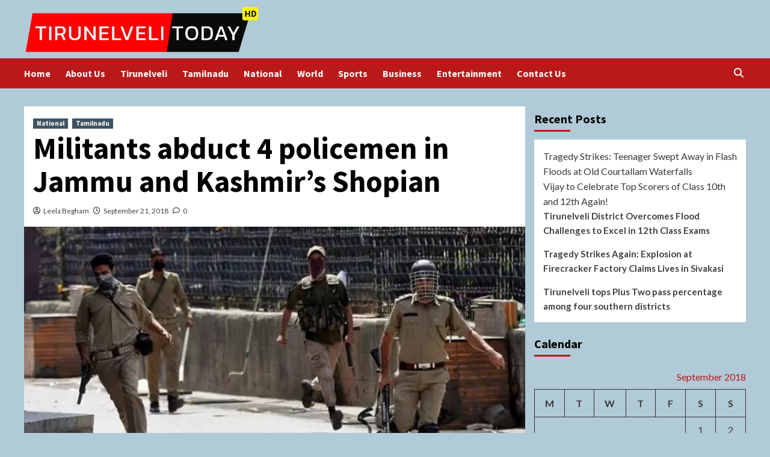

--- FILE ---
content_type: text/html; charset=utf-8
request_url: https://tirunelvelitoday.in/2018/09/militants-abduct-4-policemen-in-jammu-and-kashmirs-shopian/
body_size: 14852
content:
<!DOCTYPE html>
<html lang="en-US">
<head>
  <meta charset="utf-8">
  <meta name="viewport" content="width=device-width, initial-scale=1">
  <link rel="profile" href="https://gmpg.org/xfn/11">
  <title>Militants abduct 4 policemen in Jammu and Kashmir’s Shopian – Tirunelveli Today</title>
  <style type="text/css">
                                        .heateor_sss_button_instagram span.heateor_sss_svg,a.heateor_sss_instagram span.heateor_sss_svg{background:radial-gradient(circle at 30% 107%,#fdf497 0,#fdf497 5%,#fd5949 45%,#d6249f 60%,#285aeb 90%)}
                                                                                        .heateor_sss_horizontal_sharing .heateor_sss_svg,.heateor_sss_standard_follow_icons_container .heateor_sss_svg{
                                                        color: #fff;
                                                border-width: 0px;
                        border-style: solid;
                        border-color: transparent;
                }
                                        .heateor_sss_horizontal_sharing .heateorSssTCBackground{
                                color:#666;
                        }
                                        .heateor_sss_horizontal_sharing span.heateor_sss_svg:hover,.heateor_sss_standard_follow_icons_container span.heateor_sss_svg:hover{
                                                border-color: transparent;
                }
                .heateor_sss_vertical_sharing span.heateor_sss_svg,.heateor_sss_floating_follow_icons_container span.heateor_sss_svg{
                                                        color: #fff;
                                                border-width: 0px;
                        border-style: solid;
                        border-color: transparent;
                }
                                .heateor_sss_vertical_sharing .heateorSssTCBackground{
                        color:#666;
                }
                                                .heateor_sss_vertical_sharing span.heateor_sss_svg:hover,.heateor_sss_floating_follow_icons_container span.heateor_sss_svg:hover{
                                                border-color: transparent;
                }
                                                div.heateor_sss_horizontal_sharing svg{width:50%;margin:auto;}div.heateor_sss_horizontal_sharing .heateor_sss_square_count{float:left;width:50%;line-height:35px;}
                                @media screen and (max-width:783px) {.heateor_sss_vertical_sharing{display:none!important}}             
  </style>
  <link rel="dns-prefetch" href="//fonts.googleapis.com">
  <link rel="alternate" type="application/rss+xml" title="Tirunelveli Today » Feed" href="/feed/">
  <link rel="alternate" type="application/rss+xml" title="Tirunelveli Today » Comments Feed" href="/comments/feed/">
  <link rel="alternate" type="application/rss+xml" title="Tirunelveli Today » Militants abduct 4 policemen in Jammu and Kashmir’s Shopian Comments Feed" href="/2018/09/militants-abduct-4-policemen-in-jammu-and-kashmirs-shopian/feed/">
  <script type="text/javascript">
  /* <![CDATA[ */
  window._wpemojiSettings = {"baseUrl":"https:\/\/s.w.org\/images\/core\/emoji\/14.0.0\/72x72\/","ext":".png","svgUrl":"https:\/\/s.w.org\/images\/core\/emoji\/14.0.0\/svg\/","svgExt":".svg","source":{"concatemoji":"https:\/\/tirunelvelitoday.in\/wp-includes\/js\/wp-emoji-release.min.js"}};
  /*! This file is auto-generated */
  !function(i,n){var o,s,e;function c(e){try{var t={supportTests:e,timestamp:(new Date).valueOf()};sessionStorage.setItem(o,JSON.stringify(t))}catch(e){}}function p(e,t,n){e.clearRect(0,0,e.canvas.width,e.canvas.height),e.fillText(t,0,0);var t=new Uint32Array(e.getImageData(0,0,e.canvas.width,e.canvas.height).data),r=(e.clearRect(0,0,e.canvas.width,e.canvas.height),e.fillText(n,0,0),new Uint32Array(e.getImageData(0,0,e.canvas.width,e.canvas.height).data));return t.every(function(e,t){return e===r[t]})}function u(e,t,n){switch(t){case"flag":return n(e,"\ud83c\udff3\ufe0f\u200d\u26a7\ufe0f","\ud83c\udff3\ufe0f\u200b\u26a7\ufe0f")?!1:!n(e,"\ud83c\uddfa\ud83c\uddf3","\ud83c\uddfa\u200b\ud83c\uddf3")&&!n(e,"\ud83c\udff4\udb40\udc67\udb40\udc62\udb40\udc65\udb40\udc6e\udb40\udc67\udb40\udc7f","\ud83c\udff4\u200b\udb40\udc67\u200b\udb40\udc62\u200b\udb40\udc65\u200b\udb40\udc6e\u200b\udb40\udc67\u200b\udb40\udc7f");case"emoji":return!n(e,"\ud83e\udef1\ud83c\udffb\u200d\ud83e\udef2\ud83c\udfff","\ud83e\udef1\ud83c\udffb\u200b\ud83e\udef2\ud83c\udfff")}return!1}function f(e,t,n){var r="undefined"!=typeof WorkerGlobalScope&&self instanceof WorkerGlobalScope?new OffscreenCanvas(300,150):i.createElement("canvas"),a=r.getContext("2d",{willReadFrequently:!0}),o=(a.textBaseline="top",a.font="600 32px Arial",{});return e.forEach(function(e){o[e]=t(a,e,n)}),o}function t(e){var t=i.createElement("script");t.src=e,t.defer=!0,i.head.appendChild(t)}"undefined"!=typeof Promise&&(o="wpEmojiSettingsSupports",s=["flag","emoji"],n.supports={everything:!0,everythingExceptFlag:!0},e=new Promise(function(e){i.addEventListener("DOMContentLoaded",e,{once:!0})}),new Promise(function(t){var n=function(){try{var e=JSON.parse(sessionStorage.getItem(o));if("object"==typeof e&&"number"==typeof e.timestamp&&(new Date).valueOf()<e.timestamp+604800&&"object"==typeof e.supportTests)return e.supportTests}catch(e){}return null}();if(!n){if("undefined"!=typeof Worker&&"undefined"!=typeof OffscreenCanvas&&"undefined"!=typeof URL&&URL.createObjectURL&&"undefined"!=typeof Blob)try{var e="postMessage("+f.toString()+"("+[JSON.stringify(s),u.toString(),p.toString()].join(",")+"));",r=new Blob([e],{type:"text/javascript"}),a=new Worker(URL.createObjectURL(r),{name:"wpTestEmojiSupports"});return void(a.onmessage=function(e){c(n=e.data),a.terminate(),t(n)})}catch(e){}c(n=f(s,u,p))}t(n)}).then(function(e){for(var t in e)n.supports[t]=e[t],n.supports.everything=n.supports.everything&&n.supports[t],"flag"!==t&&(n.supports.everythingExceptFlag=n.supports.everythingExceptFlag&&n.supports[t]);n.supports.everythingExceptFlag=n.supports.everythingExceptFlag&&!n.supports.flag,n.DOMReady=!1,n.readyCallback=function(){n.DOMReady=!0}}).then(function(){return e}).then(function(){var e;n.supports.everything||(n.readyCallback(),(e=n.source||{}).concatemoji?t(e.concatemoji):e.wpemoji&&e.twemoji&&(t(e.twemoji),t(e.wpemoji)))}))}((window,document),window._wpemojiSettings);
  /* ]]> */
  </script>
  <style id="wp-emoji-styles-inline-css" type="text/css">

        img.wp-smiley, img.emoji {
                display: inline !important;
                border: none !important;
                box-shadow: none !important;
                height: 1em !important;
                width: 1em !important;
                margin: 0 0.07em !important;
                vertical-align: -0.1em !important;
                background: none !important;
                padding: 0 !important;
        }
  </style>
  <link rel="stylesheet" id="wp-block-library-css" href="/wp-includes/css/dist/block-library/style.min.css" type="text/css" media="all">
  <style id="classic-theme-styles-inline-css" type="text/css">
  /*! This file is auto-generated */
  .wp-block-button__link{color:#fff;background-color:#32373c;border-radius:9999px;box-shadow:none;text-decoration:none;padding:calc(.667em + 2px) calc(1.333em + 2px);font-size:1.125em}.wp-block-file__button{background:#32373c;color:#fff;text-decoration:none}
  </style>
  <style id="global-styles-inline-css" type="text/css">
  body{--wp--preset--color--black: #000000;--wp--preset--color--cyan-bluish-gray: #abb8c3;--wp--preset--color--white: #ffffff;--wp--preset--color--pale-pink: #f78da7;--wp--preset--color--vivid-red: #cf2e2e;--wp--preset--color--luminous-vivid-orange: #ff6900;--wp--preset--color--luminous-vivid-amber: #fcb900;--wp--preset--color--light-green-cyan: #7bdcb5;--wp--preset--color--vivid-green-cyan: #00d084;--wp--preset--color--pale-cyan-blue: #8ed1fc;--wp--preset--color--vivid-cyan-blue: #0693e3;--wp--preset--color--vivid-purple: #9b51e0;--wp--preset--gradient--vivid-cyan-blue-to-vivid-purple: linear-gradient(135deg,rgba(6,147,227,1) 0%,rgb(155,81,224) 100%);--wp--preset--gradient--light-green-cyan-to-vivid-green-cyan: linear-gradient(135deg,rgb(122,220,180) 0%,rgb(0,208,130) 100%);--wp--preset--gradient--luminous-vivid-amber-to-luminous-vivid-orange: linear-gradient(135deg,rgba(252,185,0,1) 0%,rgba(255,105,0,1) 100%);--wp--preset--gradient--luminous-vivid-orange-to-vivid-red: linear-gradient(135deg,rgba(255,105,0,1) 0%,rgb(207,46,46) 100%);--wp--preset--gradient--very-light-gray-to-cyan-bluish-gray: linear-gradient(135deg,rgb(238,238,238) 0%,rgb(169,184,195) 100%);--wp--preset--gradient--cool-to-warm-spectrum: linear-gradient(135deg,rgb(74,234,220) 0%,rgb(151,120,209) 20%,rgb(207,42,186) 40%,rgb(238,44,130) 60%,rgb(251,105,98) 80%,rgb(254,248,76) 100%);--wp--preset--gradient--blush-light-purple: linear-gradient(135deg,rgb(255,206,236) 0%,rgb(152,150,240) 100%);--wp--preset--gradient--blush-bordeaux: linear-gradient(135deg,rgb(254,205,165) 0%,rgb(254,45,45) 50%,rgb(107,0,62) 100%);--wp--preset--gradient--luminous-dusk: linear-gradient(135deg,rgb(255,203,112) 0%,rgb(199,81,192) 50%,rgb(65,88,208) 100%);--wp--preset--gradient--pale-ocean: linear-gradient(135deg,rgb(255,245,203) 0%,rgb(182,227,212) 50%,rgb(51,167,181) 100%);--wp--preset--gradient--electric-grass: linear-gradient(135deg,rgb(202,248,128) 0%,rgb(113,206,126) 100%);--wp--preset--gradient--midnight: linear-gradient(135deg,rgb(2,3,129) 0%,rgb(40,116,252) 100%);--wp--preset--font-size--small: 13px;--wp--preset--font-size--medium: 20px;--wp--preset--font-size--large: 36px;--wp--preset--font-size--x-large: 42px;--wp--preset--spacing--20: 0.44rem;--wp--preset--spacing--30: 0.67rem;--wp--preset--spacing--40: 1rem;--wp--preset--spacing--50: 1.5rem;--wp--preset--spacing--60: 2.25rem;--wp--preset--spacing--70: 3.38rem;--wp--preset--spacing--80: 5.06rem;--wp--preset--shadow--natural: 6px 6px 9px rgba(0, 0, 0, 0.2);--wp--preset--shadow--deep: 12px 12px 50px rgba(0, 0, 0, 0.4);--wp--preset--shadow--sharp: 6px 6px 0px rgba(0, 0, 0, 0.2);--wp--preset--shadow--outlined: 6px 6px 0px -3px rgba(255, 255, 255, 1), 6px 6px rgba(0, 0, 0, 1);--wp--preset--shadow--crisp: 6px 6px 0px rgba(0, 0, 0, 1);}:where(.is-layout-flex){gap: 0.5em;}:where(.is-layout-grid){gap: 0.5em;}body .is-layout-flow > .alignleft{float: left;margin-inline-start: 0;margin-inline-end: 2em;}body .is-layout-flow > .alignright{float: right;margin-inline-start: 2em;margin-inline-end: 0;}body .is-layout-flow > .aligncenter{margin-left: auto !important;margin-right: auto !important;}body .is-layout-constrained > .alignleft{float: left;margin-inline-start: 0;margin-inline-end: 2em;}body .is-layout-constrained > .alignright{float: right;margin-inline-start: 2em;margin-inline-end: 0;}body .is-layout-constrained > .aligncenter{margin-left: auto !important;margin-right: auto !important;}body .is-layout-constrained > :where(:not(.alignleft):not(.alignright):not(.alignfull)){max-width: var(--wp--style--global--content-size);margin-left: auto !important;margin-right: auto !important;}body .is-layout-constrained > .alignwide{max-width: var(--wp--style--global--wide-size);}body .is-layout-flex{display: flex;}body .is-layout-flex{flex-wrap: wrap;align-items: center;}body .is-layout-flex > *{margin: 0;}body .is-layout-grid{display: grid;}body .is-layout-grid > *{margin: 0;}:where(.wp-block-columns.is-layout-flex){gap: 2em;}:where(.wp-block-columns.is-layout-grid){gap: 2em;}:where(.wp-block-post-template.is-layout-flex){gap: 1.25em;}:where(.wp-block-post-template.is-layout-grid){gap: 1.25em;}.has-black-color{color: var(--wp--preset--color--black) !important;}.has-cyan-bluish-gray-color{color: var(--wp--preset--color--cyan-bluish-gray) !important;}.has-white-color{color: var(--wp--preset--color--white) !important;}.has-pale-pink-color{color: var(--wp--preset--color--pale-pink) !important;}.has-vivid-red-color{color: var(--wp--preset--color--vivid-red) !important;}.has-luminous-vivid-orange-color{color: var(--wp--preset--color--luminous-vivid-orange) !important;}.has-luminous-vivid-amber-color{color: var(--wp--preset--color--luminous-vivid-amber) !important;}.has-light-green-cyan-color{color: var(--wp--preset--color--light-green-cyan) !important;}.has-vivid-green-cyan-color{color: var(--wp--preset--color--vivid-green-cyan) !important;}.has-pale-cyan-blue-color{color: var(--wp--preset--color--pale-cyan-blue) !important;}.has-vivid-cyan-blue-color{color: var(--wp--preset--color--vivid-cyan-blue) !important;}.has-vivid-purple-color{color: var(--wp--preset--color--vivid-purple) !important;}.has-black-background-color{background-color: var(--wp--preset--color--black) !important;}.has-cyan-bluish-gray-background-color{background-color: var(--wp--preset--color--cyan-bluish-gray) !important;}.has-white-background-color{background-color: var(--wp--preset--color--white) !important;}.has-pale-pink-background-color{background-color: var(--wp--preset--color--pale-pink) !important;}.has-vivid-red-background-color{background-color: var(--wp--preset--color--vivid-red) !important;}.has-luminous-vivid-orange-background-color{background-color: var(--wp--preset--color--luminous-vivid-orange) !important;}.has-luminous-vivid-amber-background-color{background-color: var(--wp--preset--color--luminous-vivid-amber) !important;}.has-light-green-cyan-background-color{background-color: var(--wp--preset--color--light-green-cyan) !important;}.has-vivid-green-cyan-background-color{background-color: var(--wp--preset--color--vivid-green-cyan) !important;}.has-pale-cyan-blue-background-color{background-color: var(--wp--preset--color--pale-cyan-blue) !important;}.has-vivid-cyan-blue-background-color{background-color: var(--wp--preset--color--vivid-cyan-blue) !important;}.has-vivid-purple-background-color{background-color: var(--wp--preset--color--vivid-purple) !important;}.has-black-border-color{border-color: var(--wp--preset--color--black) !important;}.has-cyan-bluish-gray-border-color{border-color: var(--wp--preset--color--cyan-bluish-gray) !important;}.has-white-border-color{border-color: var(--wp--preset--color--white) !important;}.has-pale-pink-border-color{border-color: var(--wp--preset--color--pale-pink) !important;}.has-vivid-red-border-color{border-color: var(--wp--preset--color--vivid-red) !important;}.has-luminous-vivid-orange-border-color{border-color: var(--wp--preset--color--luminous-vivid-orange) !important;}.has-luminous-vivid-amber-border-color{border-color: var(--wp--preset--color--luminous-vivid-amber) !important;}.has-light-green-cyan-border-color{border-color: var(--wp--preset--color--light-green-cyan) !important;}.has-vivid-green-cyan-border-color{border-color: var(--wp--preset--color--vivid-green-cyan) !important;}.has-pale-cyan-blue-border-color{border-color: var(--wp--preset--color--pale-cyan-blue) !important;}.has-vivid-cyan-blue-border-color{border-color: var(--wp--preset--color--vivid-cyan-blue) !important;}.has-vivid-purple-border-color{border-color: var(--wp--preset--color--vivid-purple) !important;}.has-vivid-cyan-blue-to-vivid-purple-gradient-background{background: var(--wp--preset--gradient--vivid-cyan-blue-to-vivid-purple) !important;}.has-light-green-cyan-to-vivid-green-cyan-gradient-background{background: var(--wp--preset--gradient--light-green-cyan-to-vivid-green-cyan) !important;}.has-luminous-vivid-amber-to-luminous-vivid-orange-gradient-background{background: var(--wp--preset--gradient--luminous-vivid-amber-to-luminous-vivid-orange) !important;}.has-luminous-vivid-orange-to-vivid-red-gradient-background{background: var(--wp--preset--gradient--luminous-vivid-orange-to-vivid-red) !important;}.has-very-light-gray-to-cyan-bluish-gray-gradient-background{background: var(--wp--preset--gradient--very-light-gray-to-cyan-bluish-gray) !important;}.has-cool-to-warm-spectrum-gradient-background{background: var(--wp--preset--gradient--cool-to-warm-spectrum) !important;}.has-blush-light-purple-gradient-background{background: var(--wp--preset--gradient--blush-light-purple) !important;}.has-blush-bordeaux-gradient-background{background: var(--wp--preset--gradient--blush-bordeaux) !important;}.has-luminous-dusk-gradient-background{background: var(--wp--preset--gradient--luminous-dusk) !important;}.has-pale-ocean-gradient-background{background: var(--wp--preset--gradient--pale-ocean) !important;}.has-electric-grass-gradient-background{background: var(--wp--preset--gradient--electric-grass) !important;}.has-midnight-gradient-background{background: var(--wp--preset--gradient--midnight) !important;}.has-small-font-size{font-size: var(--wp--preset--font-size--small) !important;}.has-medium-font-size{font-size: var(--wp--preset--font-size--medium) !important;}.has-large-font-size{font-size: var(--wp--preset--font-size--large) !important;}.has-x-large-font-size{font-size: var(--wp--preset--font-size--x-large) !important;}
  .wp-block-navigation a:where(:not(.wp-element-button)){color: inherit;}
  :where(.wp-block-post-template.is-layout-flex){gap: 1.25em;}:where(.wp-block-post-template.is-layout-grid){gap: 1.25em;}
  :where(.wp-block-columns.is-layout-flex){gap: 2em;}:where(.wp-block-columns.is-layout-grid){gap: 2em;}
  .wp-block-pullquote{font-size: 1.5em;line-height: 1.6;}
  </style>
  <link rel="stylesheet" id="contact-form-7-css" href="/wp-content/plugins/contact-form-7/includes/css/styles.css" type="text/css" media="all">
  <link rel="stylesheet" id="covernews-icons-css" href="/wp-content/themes/covernews/assets/covernews-icons/style.css" type="text/css" media="all">
  <link rel="stylesheet" id="bootstrap-css" href="/wp-content/themes/covernews/assets/bootstrap/css/bootstrap.min.css" type="text/css" media="all">
  <link rel="stylesheet" id="covernews-google-fonts-css" href="https://fonts.googleapis.com/css?family=Source%20Sans%20Pro:400,700%7CLato:400,700&subset=latin,latin-ext" type="text/css" media="all">
  <link rel="stylesheet" id="covernews-style-css" href="/wp-content/themes/covernews/style.min.css" type="text/css" media="all">
  <link rel="stylesheet" id="heateor_sss_frontend_css-css" href="/wp-content/plugins/sassy-social-share/public/css/sassy-social-share-public.css" type="text/css" media="all">
  <script type="text/javascript" src="/wp-includes/js/jquery/jquery.min.js" id="jquery-core-js"></script>
  <script type="text/javascript" src="/wp-includes/js/jquery/jquery-migrate.min.js" id="jquery-migrate-js"></script>
  <link rel="https://api.w.org/" href="/wp-json/">
  <link rel="alternate" type="application/json" href="/wp-json/wp/v2/posts/178">
  <link rel="EditURI" type="application/rsd+xml" title="RSD" href="/xmlrpc.php">
  <link rel="canonical" href="/2018/09/militants-abduct-4-policemen-in-jammu-and-kashmirs-shopian/">
  <link rel="shortlink" href="/?p=178">
  <link rel="alternate" type="application/json+oembed" href="/wp-json/oembed/1.0/embed?url=https%3A%2F%2Ftirunelvelitoday.in%2F2018%2F09%2Fmilitants-abduct-4-policemen-in-jammu-and-kashmirs-shopian%2F">
  <link rel="alternate" type="text/xml+oembed" href="/wp-json/oembed/1.0/embed?url=https%3A%2F%2Ftirunelvelitoday.in%2F2018%2F09%2Fmilitants-abduct-4-policemen-in-jammu-and-kashmirs-shopian%2F&format=xml">
  <link rel="pingback" href="/xmlrpc.php">
  <style type="text/css">
                        .site-title,
            .site-description {
                position: absolute;
                clip: rect(1px, 1px, 1px, 1px);
                display: none;
            }

                    @media (min-width: 768px){
            .elementor-default .elementor-section.elementor-section-full_width > .elementor-container,
            .elementor-page .elementor-section.elementor-section-full_width > .elementor-container,
            .elementor-default .elementor-section.elementor-section-boxed > .elementor-container,
            .elementor-page .elementor-section.elementor-section-boxed > .elementor-container {
                max-width: 730px;
            }
        }
        @media (min-width: 992px){
            .elementor-default .elementor-section.elementor-section-full_width > .elementor-container,
            .elementor-page .elementor-section.elementor-section-full_width > .elementor-container,
            .elementor-default .elementor-section.elementor-section-boxed > .elementor-container,
            .elementor-page .elementor-section.elementor-section-boxed > .elementor-container {
                max-width: 950px;
            }
        }
        @media only screen and (min-width: 1401px){
            .elementor-default .elementor-section.elementor-section-full_width > .elementor-container,
            .elementor-page .elementor-section.elementor-section-full_width > .elementor-container,
            .elementor-default .elementor-section.elementor-section-boxed > .elementor-container,
            .elementor-page .elementor-section.elementor-section-boxed > .elementor-container {
                max-width: 1180px;
            }
        }
        @media only screen and (min-width: 1200px) and (max-width: 1400px){
            .elementor-default .elementor-section.elementor-section-full_width > .elementor-container,
            .elementor-page .elementor-section.elementor-section-full_width > .elementor-container,
            .elementor-default .elementor-section.elementor-section-boxed > .elementor-container,
            .elementor-page .elementor-section.elementor-section-boxed > .elementor-container {
                max-width: 1160px;
            }
        }
        @media (min-width: 1680px){            
            .elementor-default .elementor-section.elementor-section-full_width > .elementor-container,
            .elementor-page .elementor-section.elementor-section-full_width > .elementor-container,
            .elementor-default .elementor-section.elementor-section-boxed > .elementor-container,
            .elementor-page .elementor-section.elementor-section-boxed > .elementor-container {
                max-width: 1580px;
            }
        }
        
        .align-content-left .elementor-section-stretched,
        .align-content-right .elementor-section-stretched {
            max-width: 100%;
            left: 0 !important;
        }


  </style>
  <style type="text/css" id="custom-background-css">
  body.custom-background { background-color: #b1cad8; }
  </style>
  <link rel="icon" href="/wp-content/uploads/2023/11/cropped-2964063-32x32.png" sizes="32x32">
  <link rel="icon" href="/wp-content/uploads/2023/11/cropped-2964063-192x192.png" sizes="192x192">
  <link rel="apple-touch-icon" href="/wp-content/uploads/2023/11/cropped-2964063-180x180.png">
  <meta name="msapplication-TileImage" content="https://tirunelvelitoday.in/wp-content/uploads/2023/11/cropped-2964063-270x270.png">
</head>
<body class="post-template-default single single-post postid-178 single-format-standard custom-background wp-custom-logo wp-embed-responsive default-content-layout scrollup-sticky-header aft-sticky-header aft-sticky-sidebar default aft-main-banner-slider-editors-picks-trending single-content-mode-default header-image-default align-content-left aft-and">  <ins data-ad-channel="b1abb8ba140ddacf357f0dd10203906a" data-biqdiq-init></ins>

  <div id="af-preloader">
    <div id="loader-wrapper">
      <div id="loader"></div>
    </div>
  </div>
  <div id="page" class="site">
    <a class="skip-link screen-reader-text" href="#content">Skip to content</a>
    <div class="header-layout-1">
      <header id="masthead" class="site-header">
        <div class="masthead-banner" data-background="">
          <div class="container">
            <div class="row">
              <div class="col-md-4">
                <div class="site-branding">
                  <a href="/" class="custom-logo-link" rel="home"><img width="1337" height="263" src="/wp-content/uploads/2023/10/cropped-thiru.png" class="custom-logo" alt="Tirunelveli Today" decoding="async" fetchpriority="high" srcset="/wp-content/uploads/2023/10/cropped-thiru.png 1337w, /wp-content/uploads/2023/10/cropped-thiru-300x59.png 300w, /wp-content/uploads/2023/10/cropped-thiru-1024x201.png 1024w, /wp-content/uploads/2023/10/cropped-thiru-768x151.png 768w" sizes="(max-width: 1337px) 100vw, 1337px"></a>
                  <p class="site-title font-family-1"><a href="/" rel="home">Tirunelveli Today</a></p>
                  <p class="site-description">News Channel of Tirunelveli</p>
                </div>
              </div>
              <div class="col-md-8"></div>
            </div>
          </div>
        </div>
        <nav id="site-navigation" class="main-navigation">
          <div class="container">
            <div class="row">
              <div class="kol-12">
                <div class="navigation-container">
                  <div class="main-navigation-container-items-wrapper">
                    <span class="toggle-menu" aria-controls="primary-menu" aria-expanded="false"><span class="screen-reader-text">Primary Menu</span> <i class="ham"></i></span> <span class="af-mobile-site-title-wrap"><a href="/" class="custom-logo-link" rel="home"><img width="1337" height="263" src="/wp-content/uploads/2023/10/cropped-thiru.png" class="custom-logo" alt="Tirunelveli Today" decoding="async" srcset="/wp-content/uploads/2023/10/cropped-thiru.png 1337w, /wp-content/uploads/2023/10/cropped-thiru-300x59.png 300w, /wp-content/uploads/2023/10/cropped-thiru-1024x201.png 1024w, /wp-content/uploads/2023/10/cropped-thiru-768x151.png 768w" sizes="(max-width: 1337px) 100vw, 1337px"></a></span>
                    <p class="site-title font-family-1"><span class="af-mobile-site-title-wrap"><a href="/" rel="home">Tirunelveli Today</a></span></p>
<span class="af-mobile-site-title-wrap"></span>
                    <div class="menu main-menu">
                      <ul id="primary-menu" class="menu">
                        <li id="menu-item-20" class="menu-item menu-item-type-custom menu-item-object-custom menu-item-home menu-item-20">
                          <a href="/">Home</a>
                        </li>
                        <li id="menu-item-246" class="menu-item menu-item-type-post_type menu-item-object-page menu-item-246">
                          <a href="/about-us/">About Us</a>
                        </li>
                        <li id="menu-item-77" class="menu-item menu-item-type-taxonomy menu-item-object-category menu-item-77">
                          <a href="/category/tirunelveli/">Tirunelveli</a>
                        </li>
                        <li id="menu-item-78" class="menu-item menu-item-type-taxonomy menu-item-object-category current-post-ancestor current-menu-parent current-post-parent menu-item-78">
                          <a href="/category/tamilnadu/">Tamilnadu</a>
                        </li>
                        <li id="menu-item-79" class="menu-item menu-item-type-taxonomy menu-item-object-category current-post-ancestor current-menu-parent current-post-parent menu-item-79">
                          <a href="/category/national/">National</a>
                        </li>
                        <li id="menu-item-76" class="menu-item menu-item-type-taxonomy menu-item-object-category menu-item-76">
                          <a href="/category/world/">World</a>
                        </li>
                        <li id="menu-item-80" class="menu-item menu-item-type-taxonomy menu-item-object-category menu-item-80">
                          <a href="/category/sports/">Sports</a>
                        </li>
                        <li id="menu-item-82" class="menu-item menu-item-type-taxonomy menu-item-object-category menu-item-82">
                          <a href="/category/business/">Business</a>
                        </li>
                        <li id="menu-item-83" class="menu-item menu-item-type-taxonomy menu-item-object-category menu-item-83">
                          <a href="/category/entertainment/">Entertainment</a>
                        </li>
                        <li id="menu-item-247" class="menu-item menu-item-type-post_type menu-item-object-page menu-item-247">
                          <a href="/contact-us/">Contact Us</a>
                        </li>
                      </ul>
                    </div>
                  </div>
                  <div class="cart-search">
                    <div class="af-search-wrap">
                      <div class="search-overlay">
                        <a href="#" title="Search" class="search-icon"><i class="fa fa-search"></i></a>
                        <div class="af-search-form">
                          <form role="search" method="get" class="search-form" action="https://tirunelvelitoday.in/">
                            <label><span class="screen-reader-text">Search for:</span> <input type="search" class="search-field" placeholder="Search …" value="" name="s"></label> <input type="submit" class="search-submit" value="Search">
                          </form>
                        </div>
                      </div>
                    </div>
                  </div>
                </div>
              </div>
            </div>
          </div>
        </nav>
      </header>
    </div>
    <div id="content" class="container">
      <div class="section-block-upper row">
        <div id="primary" class="content-area">
          <main id="main" class="site-main">
            <article id="post-178" class="af-single-article post-178 post type-post status-publish format-standard has-post-thumbnail hentry category-national category-tamilnadu tag-central-reserve-police-force tag-firdous-ahmad-kuchey tag-jammu tag-kashmirs-shopian tag-kuldeep-singh tag-nisar-ahmad-dhobi-and-fayaz-ahmad-bhat tag-north-kashmirs-bandipora tag-special-operations-group tag-special-police-officer">
              <div class="entry-content-wrap">
                <header class="entry-header">
                  <div class="header-details-wrapper">
                    <div class="entry-header-details">
                      <div class="figure-categories figure-categories-bg">
                        <ul class="cat-links">
                          <li class="meta-category">
                            <a class="covernews-categories category-color-2" href="/category/national/" alt="View all posts in National">National</a>
                          </li>
                          <li class="meta-category">
                            <a class="covernews-categories category-color-2" href="/category/tamilnadu/" alt="View all posts in Tamilnadu">Tamilnadu</a>
                          </li>
                        </ul>
                      </div>
                      <h1 class="entry-title">Militants abduct 4 policemen in Jammu and Kashmir’s Shopian</h1>
<span class="author-links"><span class="item-metadata posts-author"><i class="far fa-user-circle"></i> <a href="/author/leela4564/">Leela Begham</a></span> <span class="item-metadata posts-date"><i class="far fa-clock"></i> <a href="/2018/09/">September 21, 2018</a></span> <span class="aft-comment-count"><a href="/2018/09/militants-abduct-4-policemen-in-jammu-and-kashmirs-shopian/"><i class="far fa-comment"></i> <span class="aft-show-hover">0</span></a></span></span>
                    </div>
                  </div>
                  <div class="aft-post-thumbnail-wrapper">
                    <div class="post-thumbnail full-width-image"><img width="640" height="359" src="/wp-content/uploads/2018/09/police.jpeg" class="attachment-large size-large wp-post-image" alt="" decoding="async" srcset="/wp-content/uploads/2018/09/police.jpeg 647w, /wp-content/uploads/2018/09/police-300x168.jpeg 300w" sizes="(max-width: 640px) 100vw, 640px"></div>
                  </div>
                </header>
                <div class="entry-content">
                  <div class="heateorSssClear"></div>
                  <div class="heateor_sss_sharing_container heateor_sss_horizontal_sharing" data-heateor-sss-href="/2018/09/militants-abduct-4-policemen-in-jammu-and-kashmirs-shopian/">
                    <div class="heateor_sss_sharing_title" style="font-weight:bold">
                      Share If You Like The Article
                    </div>
                    <div class="heateor_sss_sharing_ul">
                      <span class="heateor_sss_svg" style="background-color:#3c589a;width:35px;height:35px;border-radius:999px;display:inline-block;opacity:1;float:left;font-size:32px;box-shadow:none;display:inline-block;font-size:16px;padding:0 4px;vertical-align:middle;background-repeat:repeat;overflow:hidden;padding:0;cursor:pointer;box-sizing:content-box"><span class="heateor_sss_square_count heateor_sss_facebook_count"> </span><svg style="display:block;border-radius:999px;" focusable="false" aria-hidden="true" xmlns="http://www.w3.org/2000/svg" width="100%" height="100%" viewbox="-5 -5 42 42">
                      <path d="M17.78 27.5V17.008h3.522l.527-4.09h-4.05v-2.61c0-1.182.33-1.99 2.023-1.99h2.166V4.66c-.375-.05-1.66-.16-3.155-.16-3.123 0-5.26 1.905-5.26 5.405v3.016h-3.53v4.09h3.53V27.5h4.223z" fill="#fff"></path></svg></span><a aria-label="Facebook Messenger" class="heateor_sss_button_facebook_messenger" href="/2018/09/militants-abduct-4-policemen-in-jammu-and-kashmirs-shopian/" onclick='event.preventDefault();heateorSssPopup("https://www.facebook.com/dialog/send?app_id=1904103319867886&display=popup&link=https%3A%2F%2Ftirunelvelitoday.in%2F2018%2F09%2Fmilitants-abduct-4-policemen-in-jammu-and-kashmirs-shopian%2F&redirect_uri=https%3A%2F%2Ftirunelvelitoday.in%2F2018%2F09%2Fmilitants-abduct-4-policemen-in-jammu-and-kashmirs-shopian%2F")' style="font-size:32px!important;box-shadow:none;display:inline-block;vertical-align:middle"><span class="heateor_sss_svg heateor_sss_s__default heateor_sss_s_facebook_messenger" style="background-color:#0084ff;width:35px;height:35px;border-radius:999px;display:inline-block;opacity:1;float:left;font-size:32px;box-shadow:none;display:inline-block;font-size:16px;padding:0 4px;vertical-align:middle;background-repeat:repeat;overflow:hidden;padding:0;cursor:pointer;box-sizing:content-box"><span class="heateor_sss_square_count heateor_sss_Facebook_Messenger_count"> </span><svg style="display:block;border-radius:999px;" focusable="false" aria-hidden="true" xmlns="http://www.w3.org/2000/svg" width="100%" height="100%" viewbox="-2 -2 36 36">
                      <path fill="#fff" d="M16 5C9.986 5 5.11 9.56 5.11 15.182c0 3.2 1.58 6.054 4.046 7.92V27l3.716-2.06c.99.276 2.04.425 3.128.425 6.014 0 10.89-4.56 10.89-10.183S22.013 5 16 5zm1.147 13.655L14.33 15.73l-5.423 3 5.946-6.31 2.816 2.925 5.42-3-5.946 6.31z"></path></svg></span></a><span class="heateor_sss_svg heateor_sss_s__default heateor_sss_s_linkedin" style="background-color:#0077b5;width:35px;height:35px;border-radius:999px;display:inline-block;opacity:1;float:left;font-size:32px;box-shadow:none;display:inline-block;font-size:16px;padding:0 4px;vertical-align:middle;background-repeat:repeat;overflow:hidden;padding:0;cursor:pointer;box-sizing:content-box"><span class="heateor_sss_square_count heateor_sss_linkedin_count"> </span><svg style="display:block;border-radius:999px;" focusable="false" aria-hidden="true" xmlns="http://www.w3.org/2000/svg" width="100%" height="100%" viewbox="0 0 32 32">
                      <path d="M6.227 12.61h4.19v13.48h-4.19V12.61zm2.095-6.7a2.43 2.43 0 0 1 0 4.86c-1.344 0-2.428-1.09-2.428-2.43s1.084-2.43 2.428-2.43m4.72 6.7h4.02v1.84h.058c.56-1.058 1.927-2.176 3.965-2.176 4.238 0 5.02 2.792 5.02 6.42v7.395h-4.183v-6.56c0-1.564-.03-3.574-2.178-3.574-2.18 0-2.514 1.7-2.514 3.46v6.668h-4.187V12.61z" fill="#fff"></path></svg></span><span class="heateor_sss_svg heateor_sss_s__default heateor_sss_s_twitter" style="background-color:#55acee;width:35px;height:35px;border-radius:999px;display:inline-block;opacity:1;float:left;font-size:32px;box-shadow:none;display:inline-block;font-size:16px;padding:0 4px;vertical-align:middle;background-repeat:repeat;overflow:hidden;padding:0;cursor:pointer;box-sizing:content-box"><span class="heateor_sss_square_count heateor_sss_twitter_count"> </span><svg style="display:block;border-radius:999px;" focusable="false" aria-hidden="true" xmlns="http://www.w3.org/2000/svg" width="100%" height="100%" viewbox="-4 -4 39 39">
                      <path d="M28 8.557a9.913 9.913 0 0 1-2.828.775 4.93 4.93 0 0 0 2.166-2.725 9.738 9.738 0 0 1-3.13 1.194 4.92 4.92 0 0 0-3.593-1.55 4.924 4.924 0 0 0-4.794 6.049c-4.09-.21-7.72-2.17-10.15-5.15a4.942 4.942 0 0 0-.665 2.477c0 1.71.87 3.214 2.19 4.1a4.968 4.968 0 0 1-2.23-.616v.06c0 2.39 1.7 4.38 3.952 4.83-.414.115-.85.174-1.297.174-.318 0-.626-.03-.928-.086a4.935 4.935 0 0 0 4.6 3.42 9.893 9.893 0 0 1-6.114 2.107c-.398 0-.79-.023-1.175-.068a13.953 13.953 0 0 0 7.55 2.213c9.056 0 14.01-7.507 14.01-14.013 0-.213-.005-.426-.015-.637.96-.695 1.795-1.56 2.455-2.55z" fill="#fff"></path></svg></span><span class="heateor_sss_svg heateor_sss_s__default heateor_sss_s_skype" style="background-color:#00aff0;width:35px;height:35px;border-radius:999px;display:inline-block;opacity:1;float:left;font-size:32px;box-shadow:none;display:inline-block;font-size:16px;padding:0 4px;vertical-align:middle;background-repeat:repeat;overflow:hidden;padding:0;cursor:pointer;box-sizing:content-box"><span class="heateor_sss_square_count heateor_sss_Skype_count"> </span><svg style="display:block;border-radius:999px;" focusable="false" aria-hidden="true" xmlns="http://www.w3.org/2000/svg" width="100%" height="100%" viewbox="0 0 32 32">
                      <path fill="#fff" d="M27.15 18c-.007.04-.012.084-.02.126l-.04-.24.06.113c.124-.678.19-1.37.19-2.06 0-1.53-.3-3.013-.892-4.41a11.273 11.273 0 0 0-2.43-3.602 11.288 11.288 0 0 0-8.012-3.32c-.72 0-1.443.068-2.146.203h-.005c.04.023.08.04.118.063l-.238-.037c.04-.01.08-.018.12-.026a6.717 6.717 0 0 0-3.146-.787 6.67 6.67 0 0 0-4.748 1.965A6.7 6.7 0 0 0 4 10.738c0 1.14.293 2.262.844 3.253.007-.04.012-.08.02-.12l.04.238-.06-.114c-.112.643-.17 1.3-.17 1.954a11.285 11.285 0 0 0 3.32 8.012c1.04 1.04 2.25 1.86 3.602 2.43 1.397.592 2.882.89 4.412.89.666 0 1.334-.06 1.985-.175-.038-.02-.077-.04-.116-.063l.242.04c-.046.01-.088.015-.13.02a6.68 6.68 0 0 0 3.3.87 6.661 6.661 0 0 0 4.743-1.963A6.666 6.666 0 0 0 28 21.26c0-1.145-.295-2.27-.85-3.264zm-11.098 4.885c-4.027 0-5.828-1.98-5.828-3.463 0-.76.562-1.294 1.336-1.294 1.723 0 1.277 2.474 4.49 2.474 1.647 0 2.556-.893 2.556-1.808 0-.55-.27-1.16-1.355-1.426l-3.58-.895c-2.88-.723-3.405-2.282-3.405-3.748 0-3.043 2.865-4.186 5.556-4.186 2.478 0 5.4 1.37 5.4 3.192 0 .783-.677 1.237-1.45 1.237-1.472 0-1.2-2.035-4.163-2.035-1.47 0-2.285.666-2.285 1.618 0 .95 1.16 1.254 2.17 1.484l2.65.587c2.905.647 3.64 2.342 3.64 3.94 0 2.47-1.895 4.318-5.726 4.318z"></path></svg></span><span class="heateor_sss_svg" style="background-color:#55eb4c;width:35px;height:35px;border-radius:999px;display:inline-block;opacity:1;float:left;font-size:32px;box-shadow:none;display:inline-block;font-size:16px;padding:0 4px;vertical-align:middle;background-repeat:repeat;overflow:hidden;padding:0;cursor:pointer;box-sizing:content-box"><span class="heateor_sss_square_count heateor_sss_whatsapp_count"> </span><svg style="display:block;border-radius:999px;" focusable="false" aria-hidden="true" xmlns="http://www.w3.org/2000/svg" width="100%" height="100%" viewbox="-6 -5 40 40">
                      <path class="heateor_sss_svg_stroke heateor_sss_no_fill" stroke="#fff" stroke-width="2" fill="none" d="M 11.579798566743314 24.396926207859085 A 10 10 0 1 0 6.808479557110079 20.73576436351046"></path>
                      <path d="M 7 19 l -1 6 l 6 -1" class="heateor_sss_no_fill heateor_sss_svg_stroke" stroke="#fff" stroke-width="2" fill="none"></path>
                      <path d="M 10 10 q -1 8 8 11 c 5 -1 0 -6 -1 -3 q -4 -3 -5 -5 c 4 -2 -1 -5 -1 -4" fill="#fff"></path></svg></span><a aria-label="Copy Link" class="heateor_sss_button_copy_link" title="Copy Link" rel="nofollow noopener" href="/2018/09/militants-abduct-4-policemen-in-jammu-and-kashmirs-shopian/" onclick="event.preventDefault()" style="font-size:32px!important;box-shadow:none;display:inline-block;vertical-align:middle"><span class="heateor_sss_svg heateor_sss_s__default heateor_sss_s_copy_link" style="background-color:#ffc112;width:35px;height:35px;border-radius:999px;display:inline-block;opacity:1;float:left;font-size:32px;box-shadow:none;display:inline-block;font-size:16px;padding:0 4px;vertical-align:middle;background-repeat:repeat;overflow:hidden;padding:0;cursor:pointer;box-sizing:content-box"><span class="heateor_sss_square_count heateor_sss_Copy_Link_count"> </span><svg style="display:block;border-radius:999px;" focusable="false" aria-hidden="true" xmlns="http://www.w3.org/2000/svg" width="100%" height="100%" viewbox="-4 -4 40 40">
                      <path fill="#fff" d="M24.412 21.177c0-.36-.126-.665-.377-.917l-2.804-2.804a1.235 1.235 0 0 0-.913-.378c-.377 0-.7.144-.97.43.026.028.11.11.255.25.144.14.24.236.29.29s.117.14.2.256c.087.117.146.232.177.344.03.112.046.236.046.37 0 .36-.126.666-.377.918a1.25 1.25 0 0 1-.918.377 1.4 1.4 0 0 1-.373-.047 1.062 1.062 0 0 1-.345-.175 2.268 2.268 0 0 1-.256-.2 6.815 6.815 0 0 1-.29-.29c-.14-.142-.223-.23-.25-.254-.297.28-.445.607-.445.984 0 .36.126.664.377.916l2.778 2.79c.243.243.548.364.917.364.36 0 .665-.118.917-.35l1.982-1.97c.252-.25.378-.55.378-.9zm-9.477-9.504c0-.36-.126-.665-.377-.917l-2.777-2.79a1.235 1.235 0 0 0-.913-.378c-.35 0-.656.12-.917.364L7.967 9.92c-.254.252-.38.553-.38.903 0 .36.126.665.38.917l2.802 2.804c.242.243.547.364.916.364.377 0 .7-.14.97-.418-.026-.027-.11-.11-.255-.25s-.24-.235-.29-.29a2.675 2.675 0 0 1-.2-.255 1.052 1.052 0 0 1-.176-.344 1.396 1.396 0 0 1-.047-.37c0-.36.126-.662.377-.914.252-.252.557-.377.917-.377.136 0 .26.015.37.046.114.03.23.09.346.175.117.085.202.153.256.2.054.05.15.148.29.29.14.146.222.23.25.258.294-.278.442-.606.442-.983zM27 21.177c0 1.078-.382 1.99-1.146 2.736l-1.982 1.968c-.745.75-1.658 1.12-2.736 1.12-1.087 0-2.004-.38-2.75-1.143l-2.777-2.79c-.75-.747-1.12-1.66-1.12-2.737 0-1.106.392-2.046 1.183-2.818l-1.186-1.185c-.774.79-1.708 1.186-2.805 1.186-1.078 0-1.995-.376-2.75-1.13l-2.803-2.81C5.377 12.82 5 11.903 5 10.826c0-1.08.382-1.993 1.146-2.738L8.128 6.12C8.873 5.372 9.785 5 10.864 5c1.087 0 2.004.382 2.75 1.146l2.777 2.79c.75.747 1.12 1.66 1.12 2.737 0 1.105-.392 2.045-1.183 2.817l1.186 1.186c.774-.79 1.708-1.186 2.805-1.186 1.078 0 1.995.377 2.75 1.132l2.804 2.804c.754.755 1.13 1.672 1.13 2.75z"></path></svg></span></a><a class="heateor_sss_more" title="More" rel="nofollow noopener" style="font-size: 32px!important;border:0;box-shadow:none;display:inline-block!important;font-size:16px;padding:0 4px;vertical-align: middle;display:inline;" href="/2018/09/militants-abduct-4-policemen-in-jammu-and-kashmirs-shopian/" onclick="event.preventDefault()"><span class="heateor_sss_square_count"> </span><span class="heateor_sss_svg" style="background-color:#ee8e2d;width:35px;height:35px;border-radius:999px;display:inline-block!important;opacity:1;float:left;font-size:32px!important;box-shadow:none;display:inline-block;font-size:16px;padding:0 4px;vertical-align:middle;display:inline;background-repeat:repeat;overflow:hidden;padding:0;cursor:pointer;box-sizing:content-box;" onclick="heateorSssMoreSharingPopup(this, 'https://tirunelvelitoday.in/2018/09/militants-abduct-4-policemen-in-jammu-and-kashmirs-shopian/', 'Militants%20abduct%204%20policemen%20in%20Jammu%20and%20Kashmir%27s%20Shopian', '' )"><svg xmlns="http://www.w3.org/2000/svg" xmlns:xlink="http://www.w3.org/1999/xlink" viewbox="-.3 0 32 32" version="1.1" width="100%" height="100%" style="display:block;border-radius:999px;" xml:space="preserve">
                      <g>
                        <path fill="#fff" d="M18 14V8h-4v6H8v4h6v6h4v-6h6v-4h-6z" fill-rule="evenodd"></path>
                      </g></svg></span></a><a style="font-size:32px!important;box-shadow: none;display: inline-block!important;font-size: 16px;padding: 0 4px;vertical-align: middle;display:inline;" class="heateorSssSharingRound"><span class="heateor_sss_square_count"> </span>
                      <div style="width:35px;height:35px;border-radius:999px;margin-left:9px !important;" title="Total Shares" class="heateorSssSharing heateorSssTCBackground"></div></a>
                    </div>
                    <div class="heateorSssClear"></div>
                  </div>
                  <div class="heateorSssClear"></div>
                  <p><img decoding="async" class="aligncenter wp-image-179 size-full" src="/wp-content/uploads/2018/09/police.jpeg" alt="" width="647" height="363" srcset="/wp-content/uploads/2018/09/police.jpeg 647w, /wp-content/uploads/2018/09/police-300x168.jpeg 300w" sizes="(max-width: 647px) 100vw, 647px">Four police personnel were reported missing in Jammu and Kashmir’s Shopian district on early Friday morning. The missing personnel include three Special Police Officers (SPOs) and a police constable.</p>
                  <p>Official sources said that militants barged inside the houses of the policemen in Shopian’s Kaprin village and abducted four of them.</p>
                  <p>The abducted policemen have been identified as Firdous Ahmad Kuchey, Kuldeep Singh, Nisar Ahmad Dhobi and Fayaz Ahmad Bhat, said a senior police official.</p>
                  <p>A search operation has been launched to trace the missing police officers.</p>
                  <p>Meanwhile in North Kashmir’s Bandipora district, two militants were gunned down last night in an encounter with the security forces.</p>
                  <p>Troops from the Rashtriya Rifles, the Special Operations Group (SOG) of the state police and the Central Reserve Police Force (CRPF) had started a cordon and search operation in Bandipora’s Sumlar village after receiving an input about the presence of militants.</p>
                  <div class="post-item-metadata entry-meta">
                    <span class="tags-links">Tags: <a href="/tag/central-reserve-police-force/" rel="tag">Central Reserve Police Force</a>, <a href="/tag/firdous-ahmad-kuchey/" rel="tag">Firdous Ahmad Kuchey</a>, <a href="/tag/jammu/" rel="tag">Jammu</a>, <a href="/tag/kashmirs-shopian/" rel="tag">Kashmir's Shopian</a>, <a href="/tag/kuldeep-singh/" rel="tag">Kuldeep Singh</a>, <a href="/tag/nisar-ahmad-dhobi-and-fayaz-ahmad-bhat/" rel="tag">Nisar Ahmad Dhobi and Fayaz Ahmad Bhat</a>, <a href="/tag/north-kashmirs-bandipora/" rel="tag">North Kashmir's Bandipora</a>, <a href="/tag/special-operations-group/" rel="tag">Special Operations Group</a>, <a href="/tag/special-police-officer/" rel="tag">Special Police Officer</a></span>
                  </div>
                  <nav class="navigation post-navigation" aria-label="Continue Reading">
                    <h2 class="screen-reader-text">Continue Reading</h2>
                    <div class="nav-links">
                      <div class="nav-previous">
                        <a href="/2018/09/27-states-uts-on-board-to-implement-pm-modis-healthcare-scheme-from-september-25/" rel="prev"><span class="em-post-navigation">Previous</span> 27 states, UTs on board to implement PM Modi’s healthcare scheme from September 25</a>
                      </div>
                      <div class="nav-next">
                        <a href="/2018/09/not-involved-in-choosing-indian-partners-in-rafale-deal-french-govt/" rel="next"><span class="em-post-navigation">Next</span> Not involved in choosing Indian partners in Rafale deal: French govt</a>
                      </div>
                    </div>
                  </nav>
                </div>
              </div>
              <div class="promotionspace enable-promotionspace">
                <div class="em-reated-posts col-ten">
                  <div class="row">
                    <h3 class="related-title">More Stories</h3>
                    <div class="row">
                      <div class="col-sm-4 latest-posts-grid" data-mh="latest-posts-grid">
                        <div class="spotlight-post">
                          <figure class="categorised-article inside-img">
                            <div class="categorised-article-wrapper">
                              <div class="data-bg-hover data-bg-categorised read-bg-img">
                                <a href="/2024/05/tragedy-strikes-again-explosion-at-firecracker-factory-claims-lives-in-sivakasi/"></a>
                              </div>
                            </div>
                            <div class="figure-categories figure-categories-bg">
                              <ul class="cat-links">
                                <li class="meta-category">
                                  <a class="covernews-categories category-color-2" href="/category/tamilnadu/" alt="View all posts in Tamilnadu">Tamilnadu</a>
                                </li>
                              </ul>
                            </div>
                          </figure>
                          <figcaption>
                            <h3 class="article-title article-title-1"><a href="/2024/05/tragedy-strikes-again-explosion-at-firecracker-factory-claims-lives-in-sivakasi/">Tragedy Strikes Again: Explosion at Firecracker Factory Claims Lives in Sivakasi</a></h3>
                            <div class="grid-item-metadata">
                              <span class="author-links"><span class="item-metadata posts-author"><i class="far fa-user-circle"></i> <a href="/author/ramcou567/">ramcou567</a></span> <span class="item-metadata posts-date"><i class="far fa-clock"></i> May 10, 2024</span> <span class="aft-comment-count"><a href="/2024/05/tragedy-strikes-again-explosion-at-firecracker-factory-claims-lives-in-sivakasi/"><i class="far fa-comment"></i> <span class="aft-show-hover">0</span></a></span></span>
                            </div>
                          </figcaption>
                        </div>
                      </div>
                      <div class="col-sm-4 latest-posts-grid" data-mh="latest-posts-grid">
                        <div class="spotlight-post">
                          <figure class="categorised-article inside-img">
                            <div class="categorised-article-wrapper">
                              <div class="data-bg-hover data-bg-categorised read-bg-img">
                                <a href="/2024/03/mk-stalin-warns-of-state-disintegration-if-bjp-regains-power-in-2024-elections/"><img width="300" height="176" src="/wp-content/uploads/2024/03/Screenshot-2024-03-25-151146-300x176.png" class="attachment-medium size-medium wp-post-image" alt="MK Stalin, the Chief Minister of Tamil Nadu, launched a blistering attack on the BJP and Prime Minister Modi." decoding="async" loading="lazy" srcset="/wp-content/uploads/2024/03/Screenshot-2024-03-25-151146-300x176.png 300w, /wp-content/uploads/2024/03/Screenshot-2024-03-25-151146.png 665w" sizes="(max-width: 300px) 100vw, 300px"></a>
                              </div>
                            </div>
                            <div class="figure-categories figure-categories-bg">
                              <ul class="cat-links">
                                <li class="meta-category">
                                  <a class="covernews-categories category-color-1" href="/category/news/" alt="View all posts in News">News</a>
                                </li>
                                <li class="meta-category">
                                  <a class="covernews-categories category-color-2" href="/category/tamilnadu/" alt="View all posts in Tamilnadu">Tamilnadu</a>
                                </li>
                              </ul>
                            </div>
                          </figure>
                          <figcaption>
                            <h3 class="article-title article-title-1"><a href="/2024/03/mk-stalin-warns-of-state-disintegration-if-bjp-regains-power-in-2024-elections/">MK Stalin Warns of State Disintegration if BJP Regains Power in 2024 Elections</a></h3>
                            <div class="grid-item-metadata">
                              <span class="author-links"><span class="item-metadata posts-author"><i class="far fa-user-circle"></i> <a href="/author/admintirunelvelitoday-in/">John Sins</a></span> <span class="item-metadata posts-date"><i class="far fa-clock"></i> <a href="/2024/03/">March 25, 2024</a></span> <span class="aft-comment-count"><a href="/2024/03/mk-stalin-warns-of-state-disintegration-if-bjp-regains-power-in-2024-elections/"><i class="far fa-comment"></i> <span class="aft-show-hover">0</span></a></span></span>
                            </div>
                          </figcaption>
                        </div>
                      </div>
                      <div class="col-sm-4 latest-posts-grid" data-mh="latest-posts-grid">
                        <div class="spotlight-post">
                          <figure class="categorised-article inside-img">
                            <div class="categorised-article-wrapper">
                              <div class="data-bg-hover data-bg-categorised read-bg-img">
                                <a href="/2024/03/cruelty-a-gang-gang-raped-a-17-year-old-girl-terrible-near-tirupur/"><img width="300" height="201" src="/wp-content/uploads/2024/03/italy-13-year-old-girl-raped-by-7-egyptian-migrants-300x201.png" class="attachment-medium size-medium wp-post-image" alt="Tirupur, sexual crimes, 17-year-old girl," decoding="async" loading="lazy" srcset="/wp-content/uploads/2024/03/italy-13-year-old-girl-raped-by-7-egyptian-migrants-300x201.png 300w, /wp-content/uploads/2024/03/italy-13-year-old-girl-raped-by-7-egyptian-migrants.png 622w" sizes="(max-width: 300px) 100vw, 300px"></a>
                              </div>
                            </div>
                            <div class="figure-categories figure-categories-bg">
                              <ul class="cat-links">
                                <li class="meta-category">
                                  <a class="covernews-categories category-color-1" href="/category/news/" alt="View all posts in News">News</a>
                                </li>
                                <li class="meta-category">
                                  <a class="covernews-categories category-color-2" href="/category/tamilnadu/" alt="View all posts in Tamilnadu">Tamilnadu</a>
                                </li>
                              </ul>
                            </div>
                          </figure>
                          <figcaption>
                            <h3 class="article-title article-title-1"><a href="/2024/03/cruelty-a-gang-gang-raped-a-17-year-old-girl-terrible-near-tirupur/">Cruelty! A gang gang-raped a 17-year-old girl.. Terrible near Tirupur!</a></h3>
                            <div class="grid-item-metadata">
                              <span class="author-links"><span class="item-metadata posts-author"><i class="far fa-user-circle"></i> <a href="/author/brinduganesan/">Brindu Ganesan</a></span> <span class="item-metadata posts-date"><i class="far fa-clock"></i> <a href="/2024/03/">March 13, 2024</a></span> <span class="aft-comment-count"><a href="/2024/03/cruelty-a-gang-gang-raped-a-17-year-old-girl-terrible-near-tirupur/"><i class="far fa-comment"></i> <span class="aft-show-hover">0</span></a></span></span>
                            </div>
                          </figcaption>
                        </div>
                      </div>
                    </div>
                  </div>
                </div>
              </div>
              <div id="comments" class="comments-area">
                <div id="respond" class="comment-respond">
                  <h3 id="reply-title" class="comment-reply-title">Leave a Reply <small><a rel="nofollow" id="cancel-comment-reply-link" href="/2018/09/militants-abduct-4-policemen-in-jammu-and-kashmirs-shopian/#respond" style="display:none;">Cancel reply</a></small>
</h3>
                  <form action="https://tirunelvelitoday.in/wp-comments-post.php" method="post" id="commentform" class="comment-form" novalidate="" name="commentform">
                    <p class="comment-notes"><span id="email-notes">Your email address will not be published.</span> <span class="required-field-message">Required fields are marked <span class="required">*</span></span></p>
                    <p class="comment-form-comment"><label for="comment">Comment <span class="required">*</span></label> 
                    <textarea id="comment" name="comment" cols="45" rows="8" maxlength="65525" required=""></textarea></p>
                    <p class="comment-form-author"><label for="author">Name <span class="required">*</span></label> <input id="author" name="author" type="text" value="" size="30" maxlength="245" autocomplete="name" required=""></p>
                    <p class="comment-form-email"><label for="email">Email <span class="required">*</span></label> <input id="email" name="email" type="email" value="" size="30" maxlength="100" aria-describedby="email-notes" autocomplete="email" required=""></p>
                    <p class="comment-form-url"><label for="url">Website</label> <input id="url" name="url" type="url" value="" size="30" maxlength="200" autocomplete="url"></p>
                    <p class="form-submit"><input name="submit" type="submit" id="submit" class="submit" value="Post Comment"> <input type="hidden" name="comment_post_ID" value="178" id="comment_post_ID"> <input type="hidden" name="comment_parent" id="comment_parent" value="0"></p>
                  </form>
                </div>
              </div>
            </article>
          </main>
        </div>
        <aside id="secondary" class="widget-area sidebar-sticky-top">
          <div id="recent-posts-5" class="widget covernews-widget widget_recent_entries">
            <h2 class="widget-title widget-title-1"><span>Recent Posts</span></h2>
            <ul>
              <li>
                Tragedy Strikes: Teenager Swept Away in Flash Floods at Old Courtallam Waterfalls
              </li>
              <li>
                Vijay to Celebrate Top Scorers of Class 10th and 12th Again!
              </li>
              <li>
                <a href="/2024/05/tirunelveli-district-overcomes-flood-challenges-to-excel-in-12th-class-exams/">Tirunelveli District Overcomes Flood Challenges to Excel in 12th Class Exams</a>
              </li>
              <li>
                <a href="/2024/05/tragedy-strikes-again-explosion-at-firecracker-factory-claims-lives-in-sivakasi/">Tragedy Strikes Again: Explosion at Firecracker Factory Claims Lives in Sivakasi</a>
              </li>
              <li>
                <a href="/2024/05/tirunelveli-tops-plus-two-pass-percentage-among-four-southern-districts/">Tirunelveli tops Plus Two pass percentage among four southern districts</a>
              </li>
            </ul>
          </div>
          <div id="calendar-8" class="widget covernews-widget widget_calendar">
            <h2 class="widget-title widget-title-1"><span>Calendar</span></h2>
            <div id="calendar_wrap" class="calendar_wrap">
              <table id="wp-calendar" class="wp-calendar-table">
                <caption>
                  September 2018
                </caption>
                <thead>
                  <tr>
                    <th scope="col" title="Monday">M</th>
                    <th scope="col" title="Tuesday">T</th>
                    <th scope="col" title="Wednesday">W</th>
                    <th scope="col" title="Thursday">T</th>
                    <th scope="col" title="Friday">F</th>
                    <th scope="col" title="Saturday">S</th>
                    <th scope="col" title="Sunday">S</th>
                  </tr>
                </thead>
                <tbody>
                  <tr>
                    <td colspan="5" class="pad"> </td>
                    <td>1</td>
                    <td>2</td>
                  </tr>
                  <tr>
                    <td>3</td>
                    <td>4</td>
                    <td>5</td>
                    <td>6</td>
                    <td>7</td>
                    <td>8</td>
                    <td>9</td>
                  </tr>
                  <tr>
                    <td>10</td>
                    <td>11</td>
                    <td>12</td>
                    <td>13</td>
                    <td>
                      14
                    </td>
                    <td>
                      <a href="/2018/09/15/" aria-label="Posts published on September 15, 2018">15</a>
                    </td>
                    <td>16</td>
                  </tr>
                  <tr>
                    <td>
                      17
                    </td>
                    <td>
                      18
                    </td>
                    <td>
                      19
                    </td>
                    <td>
                      20
                    </td>
                    <td>
                      21
                    </td>
                    <td>
                      22
                    </td>
                    <td>23</td>
                  </tr>
                  <tr>
                    <td>
                      <a href="/2018/09/24/" aria-label="Posts published on September 24, 2018">24</a>
                    </td>
                    <td>25</td>
                    <td>26</td>
                    <td>
                      27
                    </td>
                    <td>28</td>
                    <td>
                      29
                    </td>
                    <td>30</td>
                  </tr>
                </tbody>
              </table>
              <nav aria-label="Previous and next months" class="wp-calendar-nav">
                <span class="wp-calendar-nav-prev"><a href="/2018/08/">« Aug</a></span> <span class="pad"> </span> <span class="wp-calendar-nav-next"><a href="/2018/10/">Oct »</a></span>
              </nav>
            </div>
          </div>
        </aside>
      </div>
    </div>
    <div class="af-main-banner-latest-posts grid-layout">
      <div class="container">
        <div class="row">
          <div class="widget-title-section">
            <h4 class="widget-title header-after1"><span class="header-after">LATEST NEWS</span></h4>
          </div>
          <div class="row">
            <div class="col-sm-15 latest-posts-grid" data-mh="latest-posts-grid">
              <div class="spotlight-post">
                <figure class="categorised-article inside-img">
                  <div class="categorised-article-wrapper">
                    <div class="data-bg-hover data-bg-categorised read-bg-img">
                      
                    </div>
                  </div>
                  <div class="figure-categories figure-categories-bg">
                    <ul class="cat-links">
                      <li class="meta-category">
                        <a class="covernews-categories category-color-2" href="/category/tirunelveli/" alt="View all posts in Tirunelveli">Tirunelveli</a>
                      </li>
                    </ul>
                  </div>
                </figure>
                <figcaption>
                  <h3 class="article-title article-title-1">Tragedy Strikes: Teenager Swept Away in Flash Floods at Old Courtallam Waterfalls</h3>
                  <div class="grid-item-metadata">
                    <span class="author-links"><span class="item-metadata posts-author"><i class="far fa-user-circle"></i> <a href="/author/ramcou567/">ramcou567</a></span> <span class="item-metadata posts-date"><i class="far fa-clock"></i> May 18, 2024</span> <span class="aft-comment-count"><i class="far fa-comment"></i> <span class="aft-show-hover">0</span></span></span>
                  </div>
                </figcaption>
              </div>
            </div>
            <div class="col-sm-15 latest-posts-grid" data-mh="latest-posts-grid">
              <div class="spotlight-post">
                <figure class="categorised-article inside-img">
                  <div class="categorised-article-wrapper">
                    <div class="data-bg-hover data-bg-categorised read-bg-img">
                      
                    </div>
                  </div>
                  <div class="figure-categories figure-categories-bg">
                    <ul class="cat-links">
                      <li class="meta-category">
                        <a class="covernews-categories category-color-1" href="/category/education/" alt="View all posts in Education">Education</a>
                      </li>
                      <li class="meta-category">
                        <a class="covernews-categories category-color-2" href="/category/tirunelveli/" alt="View all posts in Tirunelveli">Tirunelveli</a>
                      </li>
                    </ul>
                  </div>
                </figure>
                <figcaption>
                  <h3 class="article-title article-title-1">Vijay to Celebrate Top Scorers of Class 10th and 12th Again!</h3>
                  <div class="grid-item-metadata">
                    <span class="author-links"><span class="item-metadata posts-author"><i class="far fa-user-circle"></i> <a href="/author/ramcou567/">ramcou567</a></span> <span class="item-metadata posts-date"><i class="far fa-clock"></i> May 18, 2024</span> <span class="aft-comment-count"><i class="far fa-comment"></i> <span class="aft-show-hover">0</span></span></span>
                  </div>
                </figcaption>
              </div>
            </div>
            <div class="col-sm-15 latest-posts-grid" data-mh="latest-posts-grid">
              <div class="spotlight-post">
                <figure class="categorised-article inside-img">
                  <div class="categorised-article-wrapper">
                    <div class="data-bg-hover data-bg-categorised read-bg-img">
                      <a href="/2024/05/tirunelveli-district-overcomes-flood-challenges-to-excel-in-12th-class-exams/"></a>
                    </div>
                  </div>
                  <div class="figure-categories figure-categories-bg">
                    <ul class="cat-links">
                      <li class="meta-category">
                        <a class="covernews-categories category-color-2" href="/category/tirunelveli/" alt="View all posts in Tirunelveli">Tirunelveli</a>
                      </li>
                    </ul>
                  </div>
                </figure>
                <figcaption>
                  <h3 class="article-title article-title-1"><a href="/2024/05/tirunelveli-district-overcomes-flood-challenges-to-excel-in-12th-class-exams/">Tirunelveli District Overcomes Flood Challenges to Excel in 12th Class Exams</a></h3>
                  <div class="grid-item-metadata">
                    <span class="author-links"><span class="item-metadata posts-author"><i class="far fa-user-circle"></i> <a href="/author/ramcou567/">ramcou567</a></span> <span class="item-metadata posts-date"><i class="far fa-clock"></i> May 10, 2024</span> <span class="aft-comment-count"><a href="/2024/05/tirunelveli-district-overcomes-flood-challenges-to-excel-in-12th-class-exams/"><i class="far fa-comment"></i> <span class="aft-show-hover">0</span></a></span></span>
                  </div>
                </figcaption>
              </div>
            </div>
            <div class="col-sm-15 latest-posts-grid" data-mh="latest-posts-grid">
              <div class="spotlight-post">
                <figure class="categorised-article inside-img">
                  <div class="categorised-article-wrapper">
                    <div class="data-bg-hover data-bg-categorised read-bg-img">
                      <a href="/2024/05/tragedy-strikes-again-explosion-at-firecracker-factory-claims-lives-in-sivakasi/"></a>
                    </div>
                  </div>
                  <div class="figure-categories figure-categories-bg">
                    <ul class="cat-links">
                      <li class="meta-category">
                        <a class="covernews-categories category-color-2" href="/category/tamilnadu/" alt="View all posts in Tamilnadu">Tamilnadu</a>
                      </li>
                    </ul>
                  </div>
                </figure>
                <figcaption>
                  <h3 class="article-title article-title-1"><a href="/2024/05/tragedy-strikes-again-explosion-at-firecracker-factory-claims-lives-in-sivakasi/">Tragedy Strikes Again: Explosion at Firecracker Factory Claims Lives in Sivakasi</a></h3>
                  <div class="grid-item-metadata">
                    <span class="author-links"><span class="item-metadata posts-author"><i class="far fa-user-circle"></i> <a href="/author/ramcou567/">ramcou567</a></span> <span class="item-metadata posts-date"><i class="far fa-clock"></i> May 10, 2024</span> <span class="aft-comment-count"><a href="/2024/05/tragedy-strikes-again-explosion-at-firecracker-factory-claims-lives-in-sivakasi/"><i class="far fa-comment"></i> <span class="aft-show-hover">0</span></a></span></span>
                  </div>
                </figcaption>
              </div>
            </div>
            <div class="col-sm-15 latest-posts-grid" data-mh="latest-posts-grid">
              <div class="spotlight-post">
                <figure class="categorised-article inside-img">
                  <div class="categorised-article-wrapper">
                    <div class="data-bg-hover data-bg-categorised read-bg-img">
                      <a href="/2024/05/tirunelveli-tops-plus-two-pass-percentage-among-four-southern-districts/"></a>
                    </div>
                  </div>
                  <div class="figure-categories figure-categories-bg">
                    <ul class="cat-links">
                      <li class="meta-category">
                        <a class="covernews-categories category-color-1" href="/category/education/" alt="View all posts in Education">Education</a>
                      </li>
                      <li class="meta-category">
                        <a class="covernews-categories category-color-2" href="/category/tirunelveli/" alt="View all posts in Tirunelveli">Tirunelveli</a>
                      </li>
                    </ul>
                  </div>
                </figure>
                <figcaption>
                  <h3 class="article-title article-title-1"><a href="/2024/05/tirunelveli-tops-plus-two-pass-percentage-among-four-southern-districts/">Tirunelveli tops Plus Two pass percentage among four southern districts</a></h3>
                  <div class="grid-item-metadata">
                    <span class="author-links"><span class="item-metadata posts-author"><i class="far fa-user-circle"></i> <a href="/author/ramcou567/">ramcou567</a></span> <span class="item-metadata posts-date"><i class="far fa-clock"></i> May 9, 2024</span> <span class="aft-comment-count"><a href="/2024/05/tirunelveli-tops-plus-two-pass-percentage-among-four-southern-districts/"><i class="far fa-comment"></i> <span class="aft-show-hover">0</span></a></span></span>
                  </div>
                </figcaption>
              </div>
            </div>
          </div>
        </div>
      </div>
    </div>
    <footer class="site-footer">
      <div class="site-info">
        <div class="container">
          <div class="row">
            <div class="col-sm-12">
              Tirunelveli Today - Copyright © All rights reserved.
            </div>
          </div>
        </div>
      </div>
    </footer>
  </div>
<a id="scroll-up" class="secondary-color"><i class="fa fa-angle-up"></i></a> 
  <script type="text/javascript" src="/wp-content/plugins/contact-form-7/includes/swv/js/index.js" id="swv-js"></script> 
  <script type="text/javascript" id="contact-form-7-js-extra">


  /* <![CDATA[ */
  var wpcf7 = {"api":{"root":"https:\/\/tirunelvelitoday.in\/wp-json\/","namespace":"contact-form-7\/v1"},"cached":"1"};
  /* ]]> */
  </script> 
  <script type="text/javascript" src="/wp-content/plugins/contact-form-7/includes/js/index.js" id="contact-form-7-js"></script> 
  <script type="text/javascript" src="/wp-content/themes/covernews/js/navigation.js" id="covernews-navigation-js"></script> 
  <script type="text/javascript" src="/wp-content/themes/covernews/js/skip-link-focus-fix.js" id="covernews-skip-link-focus-fix-js"></script> 
  <script type="text/javascript" src="/wp-content/themes/covernews/assets/jquery-match-height/jquery.matchHeight.min.js" id="matchheight-js"></script> 
  <script type="text/javascript" src="/wp-content/themes/covernews/assets/fixed-header-script.js" id="covernews-fixed-header-script-js"></script> 
  <script type="text/javascript" src="/wp-includes/js/comment-reply.min.js" id="comment-reply-js" async="async" data-wp-strategy="async"></script> 
  <script type="text/javascript" src="/wp-content/themes/covernews/assets/script.js" id="covernews-script-js"></script> 
  <script type="text/javascript" id="heateor_sss_sharing_js-js-before">


  /* <![CDATA[ */
  function heateorSssLoadEvent(e) {var t=window.onload;if (typeof window.onload!="function") {window.onload=e}else{window.onload=function() {t();e()}}};  var heateorSssSharingAjaxUrl = 'https://tirunelvelitoday.in/wp-admin/admin-ajax.php', heateorSssCloseIconPath = 'https://tirunelvelitoday.in/wp-content/plugins/sassy-social-share/public/../images/close.png', heateorSssPluginIconPath = 'https://tirunelvelitoday.in/wp-content/plugins/sassy-social-share/public/../images/logo.png', heateorSssHorizontalSharingCountEnable = 1, heateorSssVerticalSharingCountEnable = 0, heateorSssSharingOffset = -10; var heateorSssMobileStickySharingEnabled = 0;var heateorSssCopyLinkMessage = "Link copied.";var heateorSssReduceHorizontalSvgWidth = true;var heateorSssUrlCountFetched = [], heateorSssSharesText = 'Shares', heateorSssShareText = 'Share';function heateorSssPopup(e) {window.open(e,"popUpWindow","height=400,width=600,left=400,top=100,resizable,scrollbars,toolbar=0,personalbar=0,menubar=no,location=no,directories=no,status")}
  /* ]]> */
  </script> 
  <script type="text/javascript" src="/wp-content/plugins/sassy-social-share/public/js/sassy-social-share-public.js" id="heateor_sss_sharing_js-js"></script>
<script defer src="https://static.cloudflareinsights.com/beacon.min.js/vcd15cbe7772f49c399c6a5babf22c1241717689176015" integrity="sha512-ZpsOmlRQV6y907TI0dKBHq9Md29nnaEIPlkf84rnaERnq6zvWvPUqr2ft8M1aS28oN72PdrCzSjY4U6VaAw1EQ==" data-cf-beacon='{"version":"2024.11.0","token":"98a5b35d75cc4df496bd02d05a017bc7","r":1,"server_timing":{"name":{"cfCacheStatus":true,"cfEdge":true,"cfExtPri":true,"cfL4":true,"cfOrigin":true,"cfSpeedBrain":true},"location_startswith":null}}' crossorigin="anonymous"></script>
</body>
</html>


--- FILE ---
content_type: text/html; charset=UTF-8
request_url: https://tirunelvelitoday.in/wp-admin/admin-ajax.php?action=heateor_sss_sharing_count&urls%5B%5D=%2F2018%2F09%2Fmilitants-abduct-4-policemen-in-jammu-and-kashmirs-shopian%2F
body_size: 8046
content:

<!DOCTYPE html>
<html lang="en" dir="ltr">

<head>
    	<title>Tirunelveli News Today – Latest Local Headlines &amp; Cricket Updates</title>
	<meta charset="utf-8">
	<meta name="viewport" content="width=device-width, initial-scale=1">
	<meta name="robots" content="follow, index, max-snippet:-1, max-video-preview:-1, max-image-preview:large">
	<meta name="keywords" content="Tirunelveli news, latest news India, cricket news, Tamil Nadu updates, breaking news">
	<meta name="description" content="Stay updated with Tirunelveli News Today – breaking local headlines, sports, politics and real‑time cricket scores from India.">
	<meta property="og:title" content="Tirunelveli News Today – Latest Local Headlines &amp; Cricket Updates">
	<meta property="og:type" content="website">
	<meta property="og:website:modified_time" content="2025-12-19T16:17:09+00:00">
	<meta property="og:image" content="https://tirunelvelitoday.in/uploads/2025/12/chennai-super-kings-edge-mumbai-indians-by-4-wickets-in-thrilling-ipl-2025-opener.webp">
	<meta property="og:url" content="https://tirunelvelitoday.in/">
	<meta property="og:locale" content="en_US">
	<meta property="og:description" content="Stay updated with Tirunelveli News Today – breaking local headlines, sports, politics and real‑time cricket scores from India.">
	<meta property="og:site_name" content="Tirunelveli News Today">
	<meta name="twitter:title" content="Tirunelveli News Today – Latest Local Headlines &amp; Cricket Updates">
	<meta name="twitter:description" content="Stay updated with Tirunelveli News Today – breaking local headlines, sports, politics and real‑time cricket scores from India.">
	<meta name="twitter:image" content="https://tirunelvelitoday.in/uploads/2025/12/chennai-super-kings-edge-mumbai-indians-by-4-wickets-in-thrilling-ipl-2025-opener.webp">
	<link rel="canonical" href="https://tirunelvelitoday.in/">
	<link rel="alternate" type="application/rss+xml" title="RSS Tirunelveli News Today" href="/feed/rss">
	<link rel="alternate" type="application/atom+xml" title="Atom Tirunelveli News Today" href="/feed/atom">

    <script type="application/ld+json">
{
    "@context": "https:\/\/schema.org",
    "@type": "CollectionPage",
    "name": "Tirunelveli News Today – Latest Local Headlines & Cricket Updates",
    "url": "https:\/\/tirunelvelitoday.in\/",
    "keywords": "Tirunelveli news, latest news India, cricket news, Tamil Nadu updates, breaking news",
    "description": "Stay updated with Tirunelveli News Today – breaking local headlines, sports, politics and real‑time cricket scores from India.",
    "inLanguage": "en-US",
    "publisher": {
        "@type": "Organization",
        "name": "Tirunelveli News Today",
        "url": "https:\/\/tirunelvelitoday.in"
    },
    "hasPart": [
        {
            "@type": "NewsArticle",
            "@id": "https:\/\/tirunelvelitoday.in\/chennai-super-kings-edge-mumbai-indians-by-4-wickets-in-thrilling-ipl-2025-opener",
            "headline": "Chennai Super Kings Edge Mumbai Indians by 4 Wickets in Thrilling IPL 2025 Opener",
            "name": "Chennai Super Kings Edge Mumbai Indians by 4 Wickets in Thrilling IPL 2025 Opener",
            "keywords": "IPL 2025, Chennai Super Kings, Mumbai Indians, MA Chidambaram Stadium, cricket match",
            "description": "Chennai Super Kings beat Mumbai Indians by 4 wickets in IPL 2025 at MA Chidambaram Stadium, chasing 156 with 5 balls left. Noor Ahmad starred with the ball, and MS Dhoni’s dismissal marked a symbolic moment.",
            "inLanguage": "en-US",
            "url": "https:\/\/tirunelvelitoday.in\/chennai-super-kings-edge-mumbai-indians-by-4-wickets-in-thrilling-ipl-2025-opener",
            "datePublished": "2025-12-19T16:17:09+00:00",
            "dateModified": "2025-12-19T16:17:09+00:00",
            "commentCount": 0,
            "author": {
                "@type": "Person",
                "@id": "https:\/\/tirunelvelitoday.in\/author\/rohan-neeraj\/",
                "url": "\/author\/rohan-neeraj\/",
                "name": "Rohan Neeraj"
            },
            "image": {
                "@type": "ImageObject",
                "@id": "\/uploads\/2025\/12\/chennai-super-kings-edge-mumbai-indians-by-4-wickets-in-thrilling-ipl-2025-opener.webp",
                "url": "\/uploads\/2025\/12\/chennai-super-kings-edge-mumbai-indians-by-4-wickets-in-thrilling-ipl-2025-opener.webp",
                "width": "1280",
                "height": "720"
            },
            "thumbnail": {
                "@type": "ImageObject",
                "@id": "\/uploads\/2025\/12\/thumbnail-chennai-super-kings-edge-mumbai-indians-by-4-wickets-in-thrilling-ipl-2025-opener.webp",
                "url": "\/uploads\/2025\/12\/thumbnail-chennai-super-kings-edge-mumbai-indians-by-4-wickets-in-thrilling-ipl-2025-opener.webp",
                "width": "640",
                "height": "480"
            }
        },
        {
            "@type": "NewsArticle",
            "@id": "https:\/\/tirunelvelitoday.in\/abhishek-sharma-s-141-powers-srh-to-record-chase-against-pbks-in-ipl",
            "headline": "Abhishek Sharma's 141 powers SRH to record chase against PBKS in IPL 2025",
            "name": "Abhishek Sharma's 141 powers SRH to record chase against PBKS in IPL 2025",
            "keywords": "IPL 2025, Abhishek Sharma, Sunrisers Hyderabad, Hyderabad, record chase",
            "description": "Abhishek Sharma smashed 141 off 55 balls to lead Sunrisers Hyderabad to a record 247\/2 chase against Punjab Kings in IPL 2025, turning their season around after three straight losses.",
            "inLanguage": "en-US",
            "url": "https:\/\/tirunelvelitoday.in\/abhishek-sharma-s-141-powers-srh-to-record-chase-against-pbks-in-ipl",
            "datePublished": "2025-12-16T16:14:56+00:00",
            "dateModified": "2025-12-16T16:14:56+00:00",
            "commentCount": 0,
            "author": {
                "@type": "Person",
                "@id": "https:\/\/tirunelvelitoday.in\/author\/rohan-neeraj\/",
                "url": "\/author\/rohan-neeraj\/",
                "name": "Rohan Neeraj"
            },
            "image": {
                "@type": "ImageObject",
                "@id": "\/uploads\/2025\/12\/abhishek-sharma-s-141-powers-srh-to-record-chase-against-pbks-in-ipl.webp",
                "url": "\/uploads\/2025\/12\/abhishek-sharma-s-141-powers-srh-to-record-chase-against-pbks-in-ipl.webp",
                "width": "1280",
                "height": "720"
            },
            "thumbnail": {
                "@type": "ImageObject",
                "@id": "\/uploads\/2025\/12\/thumbnail-abhishek-sharma-s-141-powers-srh-to-record-chase-against-pbks-in-ipl.webp",
                "url": "\/uploads\/2025\/12\/thumbnail-abhishek-sharma-s-141-powers-srh-to-record-chase-against-pbks-in-ipl.webp",
                "width": "640",
                "height": "480"
            }
        },
        {
            "@type": "NewsArticle",
            "@id": "https:\/\/tirunelvelitoday.in\/ms-dhoni-likely-classified-as-uncapped-player-for-ipl-2025-auction-csk-retention-plan-sparks-firestorm",
            "headline": "MS Dhoni Likely Classified as Uncapped Player for IPL 2025 Auction, CSK Retention Plan Sparks Firestorm",
            "name": "MS Dhoni Likely Classified as Uncapped Player for IPL 2025 Auction, CSK Retention Plan Sparks Firestorm",
            "keywords": "MS Dhoni, Chennai Super Kings, BCCI, IPL 2025, uncapped player rule",
            "description": "MS Dhoni may be classified as an uncapped player for IPL 2025, letting CSK retain him for ₹4cr instead of ₹12cr. BCCI’s move sparks controversy as rivals protest, while Dhoni hints at staying. Final decision due October 2025.",
            "inLanguage": "en-US",
            "url": "https:\/\/tirunelvelitoday.in\/ms-dhoni-likely-classified-as-uncapped-player-for-ipl-2025-auction-csk-retention-plan-sparks-firestorm",
            "datePublished": "2025-12-12T16:11:25+00:00",
            "dateModified": "2025-12-12T16:11:25+00:00",
            "commentCount": 0,
            "author": {
                "@type": "Person",
                "@id": "https:\/\/tirunelvelitoday.in\/author\/rohan-neeraj\/",
                "url": "\/author\/rohan-neeraj\/",
                "name": "Rohan Neeraj"
            },
            "image": {
                "@type": "ImageObject",
                "@id": "\/uploads\/2025\/12\/ms-dhoni-likely-classified-as-uncapped-player-for-ipl-2025-auction-csk-retention-plan-sparks-firestorm.webp",
                "url": "\/uploads\/2025\/12\/ms-dhoni-likely-classified-as-uncapped-player-for-ipl-2025-auction-csk-retention-plan-sparks-firestorm.webp",
                "width": "1280",
                "height": "720"
            },
            "thumbnail": {
                "@type": "ImageObject",
                "@id": "\/uploads\/2025\/12\/thumbnail-ms-dhoni-likely-classified-as-uncapped-player-for-ipl-2025-auction-csk-retention-plan-sparks-firestorm.webp",
                "url": "\/uploads\/2025\/12\/thumbnail-ms-dhoni-likely-classified-as-uncapped-player-for-ipl-2025-auction-csk-retention-plan-sparks-firestorm.webp",
                "width": "640",
                "height": "480"
            }
        },
        {
            "@type": "NewsArticle",
            "@id": "https:\/\/tirunelvelitoday.in\/mitchell-marsh-out-of-champions-trophy-2025-with-back-injury-ipl-2025-participation-uncertain",
            "headline": "Mitchell Marsh Out of Champions Trophy 2025 With Back Injury; IPL 2025 Participation Uncertain",
            "name": "Mitchell Marsh Out of Champions Trophy 2025 With Back Injury; IPL 2025 Participation Uncertain",
            "keywords": "cricket, Mitchell Marsh, Australia national cricket team, Champions Trophy 2025, back injury",
            "description": "Mitchell Marsh, Australia’s T20 captain and key all-rounder, is out of the Champions Trophy 2025 due to a recurring back injury, with his IPL 2025 participation uncertain despite medical clearance to bat only.",
            "inLanguage": "en-US",
            "url": "https:\/\/tirunelvelitoday.in\/mitchell-marsh-out-of-champions-trophy-2025-with-back-injury-ipl-2025-participation-uncertain",
            "datePublished": "2025-12-09T16:18:22+00:00",
            "dateModified": "2025-12-09T16:18:22+00:00",
            "commentCount": 0,
            "author": {
                "@type": "Person",
                "@id": "https:\/\/tirunelvelitoday.in\/author\/rohan-neeraj\/",
                "url": "\/author\/rohan-neeraj\/",
                "name": "Rohan Neeraj"
            },
            "image": {
                "@type": "ImageObject",
                "@id": "\/uploads\/2025\/12\/mitchell-marsh-out-of-champions-trophy-2025-with-back-injury-ipl-2025-participation-uncertain.webp",
                "url": "\/uploads\/2025\/12\/mitchell-marsh-out-of-champions-trophy-2025-with-back-injury-ipl-2025-participation-uncertain.webp",
                "width": "1280",
                "height": "720"
            },
            "thumbnail": {
                "@type": "ImageObject",
                "@id": "\/uploads\/2025\/12\/thumbnail-mitchell-marsh-out-of-champions-trophy-2025-with-back-injury-ipl-2025-participation-uncertain.webp",
                "url": "\/uploads\/2025\/12\/thumbnail-mitchell-marsh-out-of-champions-trophy-2025-with-back-injury-ipl-2025-participation-uncertain.webp",
                "width": "640",
                "height": "480"
            }
        },
        {
            "@type": "NewsArticle",
            "@id": "https:\/\/tirunelvelitoday.in\/csk-win-toss-opt-to-bowl-against-mi-in-ipl-2025-clash-at-chepauk",
            "headline": "CSK Win Toss, Opt to Bowl Against MI in IPL 2025 Clash at Chepauk",
            "name": "CSK Win Toss, Opt to Bowl Against MI in IPL 2025 Clash at Chepauk",
            "keywords": "IPL 2025, Chennai Super Kings, Mumbai Indians, MA Chidambaram Stadium, toss decision",
            "description": "Chennai Super Kings won the toss and chose to bowl against Mumbai Indians in IPL 2025 at Chepauk on March 23, 2025, securing a 4-wicket win. Conflicting reports sparked confusion, but CSK's spinners and Gaikwad's leadership sealed the deal.",
            "inLanguage": "en-US",
            "url": "https:\/\/tirunelvelitoday.in\/csk-win-toss-opt-to-bowl-against-mi-in-ipl-2025-clash-at-chepauk",
            "datePublished": "2025-12-04T04:12:49+00:00",
            "dateModified": "2025-12-04T04:12:49+00:00",
            "commentCount": 0,
            "author": {
                "@type": "Person",
                "@id": "https:\/\/tirunelvelitoday.in\/author\/rohan-neeraj\/",
                "url": "\/author\/rohan-neeraj\/",
                "name": "Rohan Neeraj"
            },
            "image": {
                "@type": "ImageObject",
                "@id": "\/uploads\/2025\/12\/csk-win-toss-opt-to-bowl-against-mi-in-ipl-2025-clash-at-chepauk.webp",
                "url": "\/uploads\/2025\/12\/csk-win-toss-opt-to-bowl-against-mi-in-ipl-2025-clash-at-chepauk.webp",
                "width": "1280",
                "height": "720"
            },
            "thumbnail": {
                "@type": "ImageObject",
                "@id": "\/uploads\/2025\/12\/thumbnail-csk-win-toss-opt-to-bowl-against-mi-in-ipl-2025-clash-at-chepauk.webp",
                "url": "\/uploads\/2025\/12\/thumbnail-csk-win-toss-opt-to-bowl-against-mi-in-ipl-2025-clash-at-chepauk.webp",
                "width": "640",
                "height": "480"
            }
        },
        {
            "@type": "NewsArticle",
            "@id": "https:\/\/tirunelvelitoday.in\/sameer-rizvi-s-ipl-rollercoaster-from-rs8.4-crore-buy-to-delhi-capitals-redemption",
            "headline": "Sameer Rizvi’s IPL Rollercoaster: From ₹8.4 Crore Buy to Delhi Capitals Redemption",
            "name": "Sameer Rizvi’s IPL Rollercoaster: From ₹8.4 Crore Buy to Delhi Capitals Redemption",
            "keywords": "Sameer Rizvi, Delhi Capitals, Chennai Super Kings, IPL auction, player valuation",
            "description": "",
            "inLanguage": "en-US",
            "url": "https:\/\/tirunelvelitoday.in\/sameer-rizvi-s-ipl-rollercoaster-from-rs8.4-crore-buy-to-delhi-capitals-redemption",
            "datePublished": "2025-12-04T04:12:31+00:00",
            "dateModified": "2025-12-04T04:12:31+00:00",
            "commentCount": 0,
            "author": {
                "@type": "Person",
                "@id": "https:\/\/tirunelvelitoday.in\/author\/rohan-neeraj\/",
                "url": "\/author\/rohan-neeraj\/",
                "name": "Rohan Neeraj"
            },
            "image": {
                "@type": "ImageObject",
                "@id": "\/uploads\/2025\/12\/sameer-rizvi-s-ipl-rollercoaster-from-rs8.4-crore-buy-to-delhi-capitals-redemption.webp",
                "url": "\/uploads\/2025\/12\/sameer-rizvi-s-ipl-rollercoaster-from-rs8.4-crore-buy-to-delhi-capitals-redemption.webp",
                "width": "1280",
                "height": "720"
            },
            "thumbnail": {
                "@type": "ImageObject",
                "@id": "\/uploads\/2025\/12\/thumbnail-sameer-rizvi-s-ipl-rollercoaster-from-rs8.4-crore-buy-to-delhi-capitals-redemption.webp",
                "url": "\/uploads\/2025\/12\/thumbnail-sameer-rizvi-s-ipl-rollercoaster-from-rs8.4-crore-buy-to-delhi-capitals-redemption.webp",
                "width": "640",
                "height": "480"
            }
        },
        {
            "@type": "NewsArticle",
            "@id": "https:\/\/tirunelvelitoday.in\/ishan-kishan-s-106-powers-srh-to-44-run-win-over-rr-in-ipl-2025-opener",
            "headline": "Ishan Kishan's 106 powers SRH to 44-run win over RR in IPL 2025 opener",
            "name": "Ishan Kishan's 106 powers SRH to 44-run win over RR in IPL 2025 opener",
            "keywords": "IPL 2025, Ishan Kishan, SunRisers Hyderabad, Rajiv Gandhi International Stadium, high-scoring match",
            "description": "Ishan Kishan's 106 and Harshal Patel's 3-wicket haul powered SunRisers Hyderabad to a 44-run win over Rajasthan Royals in IPL 2025, setting their highest-ever team total at home and marking a strong start to their campaign.",
            "inLanguage": "en-US",
            "url": "https:\/\/tirunelvelitoday.in\/ishan-kishan-s-106-powers-srh-to-44-run-win-over-rr-in-ipl-2025-opener",
            "datePublished": "2025-12-04T04:12:26+00:00",
            "dateModified": "2025-12-04T04:12:26+00:00",
            "commentCount": 0,
            "author": {
                "@type": "Person",
                "@id": "https:\/\/tirunelvelitoday.in\/author\/rohan-neeraj\/",
                "url": "\/author\/rohan-neeraj\/",
                "name": "Rohan Neeraj"
            },
            "image": {
                "@type": "ImageObject",
                "@id": "\/uploads\/2025\/12\/ishan-kishan-s-106-powers-srh-to-44-run-win-over-rr-in-ipl-2025-opener.webp",
                "url": "\/uploads\/2025\/12\/ishan-kishan-s-106-powers-srh-to-44-run-win-over-rr-in-ipl-2025-opener.webp",
                "width": "1280",
                "height": "720"
            },
            "thumbnail": {
                "@type": "ImageObject",
                "@id": "\/uploads\/2025\/12\/thumbnail-ishan-kishan-s-106-powers-srh-to-44-run-win-over-rr-in-ipl-2025-opener.webp",
                "url": "\/uploads\/2025\/12\/thumbnail-ishan-kishan-s-106-powers-srh-to-44-run-win-over-rr-in-ipl-2025-opener.webp",
                "width": "640",
                "height": "480"
            }
        },
        {
            "@type": "NewsArticle",
            "@id": "https:\/\/tirunelvelitoday.in\/rcb-edge-csk-by-2-runs-in-thrilling-ipl-2025-finish-eliminating-dhoni-s-side-from-playoffs",
            "headline": "RCB Edge CSK by 2 Runs in Thrilling IPL 2025 Finish, Eliminating Dhoni’s Side from Playoffs",
            "name": "RCB Edge CSK by 2 Runs in Thrilling IPL 2025 Finish, Eliminating Dhoni’s Side from Playoffs",
            "keywords": "IPL 2025, Royal Challengers Bangalore, Chennai Super Kings, Bengaluru, playoff elimination",
            "description": "RCB beat CSK by 2 runs in IPL 2025, eliminating Dhoni’s side from playoffs. Shepherd’s 53* off 14 balls and Kohli’s 62 powered RCB to 213\/5; Mhatre’s 94 fell short as CSK finished 211\/5.",
            "inLanguage": "en-US",
            "url": "https:\/\/tirunelvelitoday.in\/rcb-edge-csk-by-2-runs-in-thrilling-ipl-2025-finish-eliminating-dhoni-s-side-from-playoffs",
            "datePublished": "2025-12-01T12:59:54+00:00",
            "dateModified": "2025-12-01T12:59:54+00:00",
            "commentCount": 0,
            "author": {
                "@type": "Person",
                "@id": "https:\/\/tirunelvelitoday.in\/author\/rohan-neeraj\/",
                "url": "\/author\/rohan-neeraj\/",
                "name": "Rohan Neeraj"
            },
            "image": {
                "@type": "ImageObject",
                "@id": "\/uploads\/2025\/12\/rcb-edge-csk-by-2-runs-in-thrilling-ipl-2025-finish-eliminating-dhoni-s-side-from-playoffs.webp",
                "url": "\/uploads\/2025\/12\/rcb-edge-csk-by-2-runs-in-thrilling-ipl-2025-finish-eliminating-dhoni-s-side-from-playoffs.webp",
                "width": "1280",
                "height": "720"
            },
            "thumbnail": {
                "@type": "ImageObject",
                "@id": "\/uploads\/2025\/12\/thumbnail-rcb-edge-csk-by-2-runs-in-thrilling-ipl-2025-finish-eliminating-dhoni-s-side-from-playoffs.webp",
                "url": "\/uploads\/2025\/12\/thumbnail-rcb-edge-csk-by-2-runs-in-thrilling-ipl-2025-finish-eliminating-dhoni-s-side-from-playoffs.webp",
                "width": "640",
                "height": "480"
            }
        },
        {
            "@type": "NewsArticle",
            "@id": "https:\/\/tirunelvelitoday.in\/ashwin-hangs-up-boots-with-537-test-wickets-record-breaking-spin-legacy",
            "headline": "Ashwin Hangs Up Boots with 537 Test Wickets, Record-Breaking Spin Legacy",
            "name": "Ashwin Hangs Up Boots with 537 Test Wickets, Record-Breaking Spin Legacy",
            "keywords": "cricket, Ravichandran Ashwin, Indian cricket team, Chennai, Test bowling records",
            "description": "Ravichandran Ashwin retired with 537 Test wickets, 11 Man of the Series awards, and a legacy as the fastest to 300 Test wickets. The Chennai-born spinner dominated globally, leaving behind a blueprint for modern spin bowling.",
            "inLanguage": "en-US",
            "url": "https:\/\/tirunelvelitoday.in\/ashwin-hangs-up-boots-with-537-test-wickets-record-breaking-spin-legacy",
            "datePublished": "2025-12-01T12:56:22+00:00",
            "dateModified": "2025-12-01T12:56:22+00:00",
            "commentCount": 0,
            "author": {
                "@type": "Person",
                "@id": "https:\/\/tirunelvelitoday.in\/author\/rohan-neeraj\/",
                "url": "\/author\/rohan-neeraj\/",
                "name": "Rohan Neeraj"
            },
            "image": {
                "@type": "ImageObject",
                "@id": "\/uploads\/2025\/12\/ashwin-hangs-up-boots-with-537-test-wickets-record-breaking-spin-legacy.webp",
                "url": "\/uploads\/2025\/12\/ashwin-hangs-up-boots-with-537-test-wickets-record-breaking-spin-legacy.webp",
                "width": "1280",
                "height": "720"
            },
            "thumbnail": {
                "@type": "ImageObject",
                "@id": "\/uploads\/2025\/12\/thumbnail-ashwin-hangs-up-boots-with-537-test-wickets-record-breaking-spin-legacy.webp",
                "url": "\/uploads\/2025\/12\/thumbnail-ashwin-hangs-up-boots-with-537-test-wickets-record-breaking-spin-legacy.webp",
                "width": "640",
                "height": "480"
            }
        },
        {
            "@type": "NewsArticle",
            "@id": "https:\/\/tirunelvelitoday.in\/hardik-pandya-serves-final-ipl-match-ban-for-slow-over-rate-before-rule-change",
            "headline": "Hardik Pandya Serves Final IPL Match Ban for Slow Over-Rate Before Rule Change",
            "name": "Hardik Pandya Serves Final IPL Match Ban for Slow Over-Rate Before Rule Change",
            "keywords": "Hardik Pandya, Mumbai Indians, BCCI, Chennai, slow over-rate",
            "description": "Hardik Pandya serves a one-match IPL 2025 ban for a slow over-rate offense in 2024, becoming the last captain punished under the old rule before the BCCI replaced bans with ICC-style demerit points. Suryakumar Yadav leads Mumbai Indians in his absence.",
            "inLanguage": "en-US",
            "url": "https:\/\/tirunelvelitoday.in\/hardik-pandya-serves-final-ipl-match-ban-for-slow-over-rate-before-rule-change",
            "datePublished": "2025-12-01T12:54:27+00:00",
            "dateModified": "2025-12-01T12:54:27+00:00",
            "commentCount": 0,
            "author": {
                "@type": "Person",
                "@id": "https:\/\/tirunelvelitoday.in\/author\/rohan-neeraj\/",
                "url": "\/author\/rohan-neeraj\/",
                "name": "Rohan Neeraj"
            },
            "image": {
                "@type": "ImageObject",
                "@id": "\/uploads\/2025\/12\/hardik-pandya-serves-final-ipl-match-ban-for-slow-over-rate-before-rule-change.webp",
                "url": "\/uploads\/2025\/12\/hardik-pandya-serves-final-ipl-match-ban-for-slow-over-rate-before-rule-change.webp",
                "width": "1280",
                "height": "720"
            },
            "thumbnail": {
                "@type": "ImageObject",
                "@id": "\/uploads\/2025\/12\/thumbnail-hardik-pandya-serves-final-ipl-match-ban-for-slow-over-rate-before-rule-change.webp",
                "url": "\/uploads\/2025\/12\/thumbnail-hardik-pandya-serves-final-ipl-match-ban-for-slow-over-rate-before-rule-change.webp",
                "width": "640",
                "height": "480"
            }
        },
        {
            "@type": "NewsArticle",
            "@id": "https:\/\/tirunelvelitoday.in\/travis-head-fires-fastest-fifty-of-ipl-2025-forces-rajasthan-royals-to-concede-record-powerplay-runs",
            "headline": "Travis Head Fires Fastest Fifty of IPL 2025, Forces Rajasthan Royals to Concede Record Powerplay Runs",
            "name": "Travis Head Fires Fastest Fifty of IPL 2025, Forces Rajasthan Royals to Concede Record Powerplay Runs",
            "keywords": "IPL 2025, Travis Head, Rajasthan Royals, Hyderabad, powerplay records",
            "description": "Travis Head smashed IPL 2025's fastest fifty (24 balls) against Rajasthan Royals, triggering their worst powerplay ever (108 runs), while his viral celebration by co-owner M. Kavya Maran sparked social media frenzy.",
            "inLanguage": "en-US",
            "url": "https:\/\/tirunelvelitoday.in\/travis-head-fires-fastest-fifty-of-ipl-2025-forces-rajasthan-royals-to-concede-record-powerplay-runs",
            "datePublished": "2025-12-01T12:53:15+00:00",
            "dateModified": "2025-12-01T12:53:15+00:00",
            "commentCount": 0,
            "author": {
                "@type": "Person",
                "@id": "https:\/\/tirunelvelitoday.in\/author\/rohan-neeraj\/",
                "url": "\/author\/rohan-neeraj\/",
                "name": "Rohan Neeraj"
            },
            "image": {
                "@type": "ImageObject",
                "@id": "\/uploads\/2025\/12\/travis-head-fires-fastest-fifty-of-ipl-2025-forces-rajasthan-royals-to-concede-record-powerplay-runs.webp",
                "url": "\/uploads\/2025\/12\/travis-head-fires-fastest-fifty-of-ipl-2025-forces-rajasthan-royals-to-concede-record-powerplay-runs.webp",
                "width": "1280",
                "height": "720"
            },
            "thumbnail": {
                "@type": "ImageObject",
                "@id": "\/uploads\/2025\/12\/thumbnail-travis-head-fires-fastest-fifty-of-ipl-2025-forces-rajasthan-royals-to-concede-record-powerplay-runs.webp",
                "url": "\/uploads\/2025\/12\/thumbnail-travis-head-fires-fastest-fifty-of-ipl-2025-forces-rajasthan-royals-to-concede-record-powerplay-runs.webp",
                "width": "640",
                "height": "480"
            }
        },
        {
            "@type": "NewsArticle",
            "@id": "https:\/\/tirunelvelitoday.in\/sunrisers-hyderabad-crush-rajasthan-royals-by-44-runs-in-ipl-2025-opener",
            "headline": "Sunrisers Hyderabad Crush Rajasthan Royals by 44 Runs in IPL 2025 Opener",
            "name": "Sunrisers Hyderabad Crush Rajasthan Royals by 44 Runs in IPL 2025 Opener",
            "keywords": "IPL 2025, Sunrisers Hyderabad, Rajasthan Royals, Hyderabad, batting explosion",
            "description": "Sunrisers Hyderabad defeated Rajasthan Royals by 44 runs in IPL 2025's second match, posting 286\/6 thanks to Ishan Kishan's 106 and Travis Head's 67, while RR's chase collapsed despite Sanju Samson's 66. SRH lead the points table.",
            "inLanguage": "en-US",
            "url": "https:\/\/tirunelvelitoday.in\/sunrisers-hyderabad-crush-rajasthan-royals-by-44-runs-in-ipl-2025-opener",
            "datePublished": "2025-12-01T12:53:13+00:00",
            "dateModified": "2025-12-01T12:53:13+00:00",
            "commentCount": 0,
            "author": {
                "@type": "Person",
                "@id": "https:\/\/tirunelvelitoday.in\/author\/rohan-neeraj\/",
                "url": "\/author\/rohan-neeraj\/",
                "name": "Rohan Neeraj"
            },
            "image": {
                "@type": "ImageObject",
                "@id": "\/uploads\/2025\/12\/sunrisers-hyderabad-crush-rajasthan-royals-by-44-runs-in-ipl-2025-opener.webp",
                "url": "\/uploads\/2025\/12\/sunrisers-hyderabad-crush-rajasthan-royals-by-44-runs-in-ipl-2025-opener.webp",
                "width": "1280",
                "height": "720"
            },
            "thumbnail": {
                "@type": "ImageObject",
                "@id": "\/uploads\/2025\/12\/thumbnail-sunrisers-hyderabad-crush-rajasthan-royals-by-44-runs-in-ipl-2025-opener.webp",
                "url": "\/uploads\/2025\/12\/thumbnail-sunrisers-hyderabad-crush-rajasthan-royals-by-44-runs-in-ipl-2025-opener.webp",
                "width": "640",
                "height": "480"
            }
        }
    ],
    "potentialAction": {
        "@type": "SearchAction",
        "target": {
            "@type": "EntryPoint",
            "urlTemplate": "https:\/\/tirunelvelitoday.in\/search\/?s={search_term_string}"
        },
        "query-input": {
            "@type": "PropertyValueSpecification",
            "name": "search_term_string",
            "valueRequired": true
        }
    }
}
</script>
<script type="application/ld+json">
{
    "@context": "https:\/\/schema.org",
    "@type": "BreadcrumbList",
    "itemListElement": [
        {
            "@type": "ListItem",
            "position": 0,
            "item": {
                "@id": "https:\/\/tirunelvelitoday.in\/",
                "name": "Home"
            }
        }
    ]
}
</script>

    <link rel='stylesheet' href='/css/mt-custom.css' type='text/css' />
    <link rel='stylesheet' href='/css/font-awesome.min.css' type='text/css' />
    <link rel='stylesheet' href='/css/simple-line-icons.css' type='text/css' />
    <link rel='stylesheet' href='/css/js_composer.min.css' type='text/css' />
    <link rel='stylesheet' href='/css/shortcodes.css' type='text/css' />
    <link rel='stylesheet' href='/css/responsive.css' type='text/css' />
    <link rel='stylesheet' href='/css/media-screens.css' type='text/css' />
    <link rel='stylesheet' href='/css/owl.carousel.css' type='text/css' />
    <link rel='stylesheet' href='/css/owl.theme.css' type='text/css' />
    <link rel='stylesheet' href='/css/animate.css' type='text/css' />
    <link rel='stylesheet' href='/css/styles-inner.css' type='text/css' />
    <link rel='stylesheet' href='/css/style.css' type='text/css' />
    <link rel='stylesheet' href='/css/styles-headers.css' type='text/css' />
    <link rel='stylesheet' href='/css/styles-footer.css' type='text/css' />
    <link rel='stylesheet' href='/css/sidebarEffects.css' type='text/css' />
    <link rel='stylesheet' href='/css/loaders.css' type='text/css' />
    <link rel='stylesheet' href='/css/js_composer.css' type='text/css' />
    <link rel='stylesheet' href='/css/animate.min.css' type='text/css' />
    <link rel='stylesheet' href='/css/custom.css' type='text/css' />
    <link rel="stylesheet" type='text/css' href="/css/skin-color/skin-default.css" />
    <link rel='stylesheet'
        href='//fonts.googleapis.com/css?family=Lato%3A100%2C100italic%2C300%2C300italic%2Cregular%2Citalic%2C700%2C700italic%2C900%2C900italic%2Clatin-ext%2Clatin%7CMontserrat%3Aregular%2C700%2Clatin'
        type='text/css' media='all' />

    
</head>

<body class="home page-template-default page page-child is_nav_sticky header1 responsive">
    

    <div class="fixed-search-overlay">
        <i class="icon-close icons"></i>
        <div class="fixed-search-inside">
            <div class="modeltheme-search">
                <form action="/search/" method="get">
                    <input class="search-input" placeholder="Enter search term..." type="search" value=""
                        name="s" id="search" />
                    <i class="fa fa-search"></i>
                    <input type="hidden" name="post_type" value="post" />
                </form>
            </div>
        </div>
    </div>

    <div class="fixed-sidebar-menu-overlay"></div>
    <div class="relative fixed-sidebar-menu-holder header7">
        <div class="fixed-sidebar-menu">
            <i class="icon-close icons"></i>
            <div class="header7">
                <div class="left-side">
                    <p class="logo">Tirunelveli News Today</p>
                    <aside class="widget widget_search">
                        <form role="search" method="get" class="search-form" action="/search/">
                            <label>
                                <span class="screen-reader-text">Search for:</span>
                                <input type="search" class="search-field" placeholder="Search &hellip;" value=""
                                    name="s" />
                            </label>
                            <input type="submit" class="search-submit" value="Search" />
                        </form>
                    </aside>
                                        <aside class="widget widget_recent_entries">
                        <span class="widget-title">Recent Posts</span>
                        <ul>
                                                        <li>
                                <a href="/gautam-adani-bribery-case-investigation-now-includes-ex-andhra-pradesh-cm-jagan-reddy">Gautam Adani Bribery Case: Investigation Now Includes Ex-Andhra Pradesh CM Jagan Reddy</a>
                            </li>
                                                        <li>
                                <a href="/mayank-yadav-out-of-ipl-2025-with-back-injury-lsg-brings-in-will-o-rourke">Mayank Yadav Out of IPL 2025 with Back Injury, LSG Brings in Will O&#039;Rourke</a>
                            </li>
                                                        <li>
                                <a href="/fortune-barishal-win-bpl-2025-with-epic-three-wicket-triumph-over-chittagong-kings">Fortune Barishal Win BPL 2025 with Epic Three-Wicket Triumph over Chittagong Kings</a>
                            </li>
                                                        <li>
                                <a href="/ipl-s-stalwarts-players-with-over-200-matches-and-their-lasting-impact">IPL&#039;s Stalwarts: Players With Over 200 Matches and Their Lasting Impact</a>
                            </li>
                                                        <li>
                                <a href="/mayank-yadav-s-ipl-2025-comeback-for-lucknow-super-giants-derailed-by-recurring-injury-woes">Mayank Yadav’s IPL 2025 Comeback for Lucknow Super Giants Derailed by Recurring Injury Woes</a>
                            </li>
                                                    </ul>
                    </aside>
                                                            <aside class="widget widget_archive">
                        <span class="widget-title">Archives</span>
                        <ul>
                                                                                    <li>
                                <a href="/2025/12/">December 2025
                                    <span>(12)</span></a>
                            </li>
                                                                                    <li>
                                <a href="/2025/11/">November 2025
                                    <span>(7)</span></a>
                            </li>
                                                                                    <li>
                                <a href="/2025/10/">October 2025
                                    <span>(20)</span></a>
                            </li>
                                                                                    <li>
                                <a href="/2025/09/">September 2025
                                    <span>(3)</span></a>
                            </li>
                                                                                    <li>
                                <a href="/2025/08/">August 2025
                                    <span>(8)</span></a>
                            </li>
                                                                                    <li>
                                <a href="/2025/07/">July 2025
                                    <span>(26)</span></a>
                            </li>
                                                                                    <li>
                                <a href="/2025/06/">June 2025
                                    <span>(25)</span></a>
                            </li>
                                                                                    <li>
                                <a href="/2025/05/">May 2025
                                    <span>(25)</span></a>
                            </li>
                                                                                    <li>
                                <a href="/2025/04/">April 2025
                                    <span>(30)</span></a>
                            </li>
                                                                                    <li>
                                <a href="/2025/03/">March 2025
                                    <span>(40)</span></a>
                            </li>
                                                                                    <li>
                                <a href="/2025/02/">February 2025
                                    <span>(19)</span></a>
                            </li>
                                                                                    <li>
                                <a href="/2025/01/">January 2025
                                    <span>(31)</span></a>
                            </li>
                                                                                </ul>
                    </aside>
                                                            <aside class="widget widget_categories">
                        <span class="widget-title">Categories</span>
                        <ul>
                                                                                    <li class="cat-item cat-item-69">
                                <a href="/category/sports/">Sports
                                    <span>(125)</span>
                                </a>
                            </li>
                                                                                    <li class="cat-item cat-item-69">
                                <a href="/category/cricket/">Cricket
                                    <span>(52)</span>
                                </a>
                            </li>
                                                                                    <li class="cat-item cat-item-69">
                                <a href="/category/education/">Education
                                    <span>(36)</span>
                                </a>
                            </li>
                                                                                    <li class="cat-item cat-item-69">
                                <a href="/category/news/">News
                                    <span>(28)</span>
                                </a>
                            </li>
                                                                                    <li class="cat-item cat-item-69">
                                <a href="/category/business/">Business
                                    <span>(21)</span>
                                </a>
                            </li>
                                                                                    <li class="cat-item cat-item-69">
                                <a href="/category/entertainment/">Entertainment
                                    <span>(7)</span>
                                </a>
                            </li>
                                                    </ul>
                    </aside>
                                    </div>
            </div>
        </div>
    </div>

    <div id="page" class="hfeed site mt_blog_style">
        <header class="header1">
            <div class="navbar-header">
                                <div class="logo">
                    <a href="/">Tirunelveli News Today</a>
                </div>
            </div>
            <nav class="navbar navbar-default" id="modeltheme-main-head">
                <div id="navbar" class="navbar-collapse collapse">
                                    </div>
                <div class="header-nav-actions">
                    <div id="mt-nav-burger">
                        <span></span>
                        <span></span>
                        <span></span>
                        <span></span>
                        <span></span>
                        <span></span>
                    </div>
                    <a href="#" class="mt-search-icon">
                        <i class="fa fa-search" aria-hidden="true"></i>
                    </a>
                </div>
            </nav>
        </header>

        <div class="row section-light post-details custom-padding">
            <div class="container">
                
                <div class="top-content"><h1>Tirunelveli News Today – Your Quick Source for Local and Cricket News</h1>
<p>Looking for what’s happening right now in Tirunelveli and across India? We’ve got the headlines, the scores, and the stories that matter, all in one place. From city council decisions to the latest IPL drama, you’ll find it here without the fluff.</p>
<h2>Top Local Stories</h2>
<p>Our local desk brings you updates on politics, business, education and the everyday events shaping Tamil Nadu. Missed the latest traffic alert or a new government scheme? Check the short summaries and get the facts fast.</p>
<h2>Live Cricket Highlights</h2>
<p>Cricket lovers, you’re covered too. We post match reports, record‑breaking chases, and player news as soon as they happen. Whether it’s a massive IPL comeback or a surprise injury, we break it down in plain language so you can follow the action without scrolling through endless pages.</p>
<p>Stay with us, grab a coffee, and get the news you need – quick, clear, and right at your fingertips.</p></div>
                <div class="blog-posts wow">
                                        <article class="single-post list-view">
                        <div class="blog_custom">
                            <div class="col-md-6 post-thumbnail ">
                                                                <a class="relative" href="/chennai-super-kings-edge-mumbai-indians-by-4-wickets-in-thrilling-ipl-2025-opener">
                                    <img class="blog_post_image" src="/uploads/2025/12/chennai-super-kings-edge-mumbai-indians-by-4-wickets-in-thrilling-ipl-2025-opener.webp"
                                        alt="Chennai Super Kings Edge Mumbai Indians by 4 Wickets in Thrilling IPL 2025 Opener">
                                </a>
                                                            </div>
                            <div class="post-details col-md-6 ">
                                <h3 class="post-name row">
                                    <a href="/chennai-super-kings-edge-mumbai-indians-by-4-wickets-in-thrilling-ipl-2025-opener" title="Chennai Super Kings Edge Mumbai Indians by 4 Wickets in Thrilling IPL 2025 Opener">Chennai Super Kings Edge Mumbai Indians by 4 Wickets in Thrilling IPL 2025 Opener</a>
                                </h3>
                                <div class="post-category-comment-date row">
                                    <div class="post-date">
                                        <span class="blog_date blog_day">19</span>
                                        <span class="blog_date blog_month">Dec</span>
                                    </div>
                                                                        <span class="post-tags">
                                        <i class="icon-tag"></i>
                                                                                <a href="/category/sports/" rel="tag">Sports</a>
                                                                            </span>
                                                                        <span class="post-author">
                                        <i class="icon-user icons"></i>
                                        <a href="/author/rohan-neeraj/">Rohan Neeraj</a>
                                    </span>
                                </div>
                                <div class="post-excerpt row">
                                    <p>Chennai Super Kings beat Mumbai Indians by 4 wickets in IPL 2025 at MA Chidambaram Stadium, chasing 156 with 5 balls left. Noor Ahmad starred with the ball, and MS Dhoni’s dismissal marked a symbolic moment.</p>
                                    <a class="more-link" href="/chennai-super-kings-edge-mumbai-indians-by-4-wickets-in-thrilling-ipl-2025-opener" title="Chennai Super Kings Edge Mumbai Indians by 4 Wickets in Thrilling IPL 2025 Opener">Read<br />
                                        More</a>
                                </div>
                            </div>
                        </div>
                    </article>
                                        <article class="single-post list-view">
                        <div class="blog_custom">
                            <div class="col-md-6 post-thumbnail  col-md-push-6 ">
                                                                <a class="relative" href="/abhishek-sharma-s-141-powers-srh-to-record-chase-against-pbks-in-ipl">
                                    <img class="blog_post_image" src="/uploads/2025/12/abhishek-sharma-s-141-powers-srh-to-record-chase-against-pbks-in-ipl.webp"
                                        alt="Abhishek Sharma&#039;s 141 powers SRH to record chase against PBKS in IPL 2025">
                                </a>
                                                            </div>
                            <div class="post-details col-md-6  col-md-pull-6 ">
                                <h3 class="post-name row">
                                    <a href="/abhishek-sharma-s-141-powers-srh-to-record-chase-against-pbks-in-ipl" title="Abhishek Sharma&#039;s 141 powers SRH to record chase against PBKS in IPL 2025">Abhishek Sharma&#039;s 141 powers SRH to record chase against PBKS in IPL 2025</a>
                                </h3>
                                <div class="post-category-comment-date row">
                                    <div class="post-date">
                                        <span class="blog_date blog_day">16</span>
                                        <span class="blog_date blog_month">Dec</span>
                                    </div>
                                                                        <span class="post-tags">
                                        <i class="icon-tag"></i>
                                                                                <a href="/category/sports/" rel="tag">Sports</a>
                                                                            </span>
                                                                        <span class="post-author">
                                        <i class="icon-user icons"></i>
                                        <a href="/author/rohan-neeraj/">Rohan Neeraj</a>
                                    </span>
                                </div>
                                <div class="post-excerpt row">
                                    <p>Abhishek Sharma smashed 141 off 55 balls to lead Sunrisers Hyderabad to a record 247/2 chase against Punjab Kings in IPL 2025, turning their season around after three straight losses.</p>
                                    <a class="more-link" href="/abhishek-sharma-s-141-powers-srh-to-record-chase-against-pbks-in-ipl" title="Abhishek Sharma&#039;s 141 powers SRH to record chase against PBKS in IPL 2025">Read<br />
                                        More</a>
                                </div>
                            </div>
                        </div>
                    </article>
                                        <article class="single-post list-view">
                        <div class="blog_custom">
                            <div class="col-md-6 post-thumbnail ">
                                                                <a class="relative" href="/ms-dhoni-likely-classified-as-uncapped-player-for-ipl-2025-auction-csk-retention-plan-sparks-firestorm">
                                    <img class="blog_post_image" src="/uploads/2025/12/ms-dhoni-likely-classified-as-uncapped-player-for-ipl-2025-auction-csk-retention-plan-sparks-firestorm.webp"
                                        alt="MS Dhoni Likely Classified as Uncapped Player for IPL 2025 Auction, CSK Retention Plan Sparks Firestorm">
                                </a>
                                                            </div>
                            <div class="post-details col-md-6 ">
                                <h3 class="post-name row">
                                    <a href="/ms-dhoni-likely-classified-as-uncapped-player-for-ipl-2025-auction-csk-retention-plan-sparks-firestorm" title="MS Dhoni Likely Classified as Uncapped Player for IPL 2025 Auction, CSK Retention Plan Sparks Firestorm">MS Dhoni Likely Classified as Uncapped Player for IPL 2025 Auction, CSK Retention Plan Sparks Firestorm</a>
                                </h3>
                                <div class="post-category-comment-date row">
                                    <div class="post-date">
                                        <span class="blog_date blog_day">12</span>
                                        <span class="blog_date blog_month">Dec</span>
                                    </div>
                                                                        <span class="post-tags">
                                        <i class="icon-tag"></i>
                                                                                <a href="/category/cricket/" rel="tag">Cricket</a>
                                                                            </span>
                                                                        <span class="post-author">
                                        <i class="icon-user icons"></i>
                                        <a href="/author/rohan-neeraj/">Rohan Neeraj</a>
                                    </span>
                                </div>
                                <div class="post-excerpt row">
                                    <p>MS Dhoni may be classified as an uncapped player for IPL 2025, letting CSK retain him for ₹4cr instead of ₹12cr. BCCI’s move sparks controversy as rivals protest, while Dhoni hints at staying. Final decision due October 2025.</p>
                                    <a class="more-link" href="/ms-dhoni-likely-classified-as-uncapped-player-for-ipl-2025-auction-csk-retention-plan-sparks-firestorm" title="MS Dhoni Likely Classified as Uncapped Player for IPL 2025 Auction, CSK Retention Plan Sparks Firestorm">Read<br />
                                        More</a>
                                </div>
                            </div>
                        </div>
                    </article>
                                        <article class="single-post list-view">
                        <div class="blog_custom">
                            <div class="col-md-6 post-thumbnail  col-md-push-6 ">
                                                                <a class="relative" href="/mitchell-marsh-out-of-champions-trophy-2025-with-back-injury-ipl-2025-participation-uncertain">
                                    <img class="blog_post_image" src="/uploads/2025/12/mitchell-marsh-out-of-champions-trophy-2025-with-back-injury-ipl-2025-participation-uncertain.webp"
                                        alt="Mitchell Marsh Out of Champions Trophy 2025 With Back Injury; IPL 2025 Participation Uncertain">
                                </a>
                                                            </div>
                            <div class="post-details col-md-6  col-md-pull-6 ">
                                <h3 class="post-name row">
                                    <a href="/mitchell-marsh-out-of-champions-trophy-2025-with-back-injury-ipl-2025-participation-uncertain" title="Mitchell Marsh Out of Champions Trophy 2025 With Back Injury; IPL 2025 Participation Uncertain">Mitchell Marsh Out of Champions Trophy 2025 With Back Injury; IPL 2025 Participation Uncertain</a>
                                </h3>
                                <div class="post-category-comment-date row">
                                    <div class="post-date">
                                        <span class="blog_date blog_day"> 9</span>
                                        <span class="blog_date blog_month">Dec</span>
                                    </div>
                                                                        <span class="post-tags">
                                        <i class="icon-tag"></i>
                                                                                <a href="/category/sports/" rel="tag">Sports</a>
                                                                            </span>
                                                                        <span class="post-author">
                                        <i class="icon-user icons"></i>
                                        <a href="/author/rohan-neeraj/">Rohan Neeraj</a>
                                    </span>
                                </div>
                                <div class="post-excerpt row">
                                    <p>Mitchell Marsh, Australia’s T20 captain and key all-rounder, is out of the Champions Trophy 2025 due to a recurring back injury, with his IPL 2025 participation uncertain despite medical clearance to bat only.</p>
                                    <a class="more-link" href="/mitchell-marsh-out-of-champions-trophy-2025-with-back-injury-ipl-2025-participation-uncertain" title="Mitchell Marsh Out of Champions Trophy 2025 With Back Injury; IPL 2025 Participation Uncertain">Read<br />
                                        More</a>
                                </div>
                            </div>
                        </div>
                    </article>
                                        <article class="single-post list-view">
                        <div class="blog_custom">
                            <div class="col-md-6 post-thumbnail ">
                                                                <a class="relative" href="/csk-win-toss-opt-to-bowl-against-mi-in-ipl-2025-clash-at-chepauk">
                                    <img class="blog_post_image" src="/uploads/2025/12/csk-win-toss-opt-to-bowl-against-mi-in-ipl-2025-clash-at-chepauk.webp"
                                        alt="CSK Win Toss, Opt to Bowl Against MI in IPL 2025 Clash at Chepauk">
                                </a>
                                                            </div>
                            <div class="post-details col-md-6 ">
                                <h3 class="post-name row">
                                    <a href="/csk-win-toss-opt-to-bowl-against-mi-in-ipl-2025-clash-at-chepauk" title="CSK Win Toss, Opt to Bowl Against MI in IPL 2025 Clash at Chepauk">CSK Win Toss, Opt to Bowl Against MI in IPL 2025 Clash at Chepauk</a>
                                </h3>
                                <div class="post-category-comment-date row">
                                    <div class="post-date">
                                        <span class="blog_date blog_day"> 4</span>
                                        <span class="blog_date blog_month">Dec</span>
                                    </div>
                                                                        <span class="post-tags">
                                        <i class="icon-tag"></i>
                                                                                <a href="/category/sports/" rel="tag">Sports</a>
                                                                            </span>
                                                                        <span class="post-author">
                                        <i class="icon-user icons"></i>
                                        <a href="/author/rohan-neeraj/">Rohan Neeraj</a>
                                    </span>
                                </div>
                                <div class="post-excerpt row">
                                    <p>Chennai Super Kings won the toss and chose to bowl against Mumbai Indians in IPL 2025 at Chepauk on March 23, 2025, securing a 4-wicket win. Conflicting reports sparked confusion, but CSK's spinners and Gaikwad's leadership sealed the deal.</p>
                                    <a class="more-link" href="/csk-win-toss-opt-to-bowl-against-mi-in-ipl-2025-clash-at-chepauk" title="CSK Win Toss, Opt to Bowl Against MI in IPL 2025 Clash at Chepauk">Read<br />
                                        More</a>
                                </div>
                            </div>
                        </div>
                    </article>
                                        <article class="single-post list-view">
                        <div class="blog_custom">
                            <div class="col-md-6 post-thumbnail  col-md-push-6 ">
                                                                <a class="relative" href="/sameer-rizvi-s-ipl-rollercoaster-from-rs8.4-crore-buy-to-delhi-capitals-redemption">
                                    <img class="blog_post_image" src="/uploads/2025/12/sameer-rizvi-s-ipl-rollercoaster-from-rs8.4-crore-buy-to-delhi-capitals-redemption.webp"
                                        alt="Sameer Rizvi’s IPL Rollercoaster: From ₹8.4 Crore Buy to Delhi Capitals Redemption">
                                </a>
                                                            </div>
                            <div class="post-details col-md-6  col-md-pull-6 ">
                                <h3 class="post-name row">
                                    <a href="/sameer-rizvi-s-ipl-rollercoaster-from-rs8.4-crore-buy-to-delhi-capitals-redemption" title="Sameer Rizvi’s IPL Rollercoaster: From ₹8.4 Crore Buy to Delhi Capitals Redemption">Sameer Rizvi’s IPL Rollercoaster: From ₹8.4 Crore Buy to Delhi Capitals Redemption</a>
                                </h3>
                                <div class="post-category-comment-date row">
                                    <div class="post-date">
                                        <span class="blog_date blog_day"> 4</span>
                                        <span class="blog_date blog_month">Dec</span>
                                    </div>
                                                                        <span class="post-tags">
                                        <i class="icon-tag"></i>
                                                                                <a href="/category/sports/" rel="tag">Sports</a>
                                                                            </span>
                                                                        <span class="post-author">
                                        <i class="icon-user icons"></i>
                                        <a href="/author/rohan-neeraj/">Rohan Neeraj</a>
                                    </span>
                                </div>
                                <div class="post-excerpt row">
                                    <p></p>
                                    <a class="more-link" href="/sameer-rizvi-s-ipl-rollercoaster-from-rs8.4-crore-buy-to-delhi-capitals-redemption" title="Sameer Rizvi’s IPL Rollercoaster: From ₹8.4 Crore Buy to Delhi Capitals Redemption">Read<br />
                                        More</a>
                                </div>
                            </div>
                        </div>
                    </article>
                                        <article class="single-post list-view">
                        <div class="blog_custom">
                            <div class="col-md-6 post-thumbnail ">
                                                                <a class="relative" href="/ishan-kishan-s-106-powers-srh-to-44-run-win-over-rr-in-ipl-2025-opener">
                                    <img class="blog_post_image" src="/uploads/2025/12/ishan-kishan-s-106-powers-srh-to-44-run-win-over-rr-in-ipl-2025-opener.webp"
                                        alt="Ishan Kishan&#039;s 106 powers SRH to 44-run win over RR in IPL 2025 opener">
                                </a>
                                                            </div>
                            <div class="post-details col-md-6 ">
                                <h3 class="post-name row">
                                    <a href="/ishan-kishan-s-106-powers-srh-to-44-run-win-over-rr-in-ipl-2025-opener" title="Ishan Kishan&#039;s 106 powers SRH to 44-run win over RR in IPL 2025 opener">Ishan Kishan&#039;s 106 powers SRH to 44-run win over RR in IPL 2025 opener</a>
                                </h3>
                                <div class="post-category-comment-date row">
                                    <div class="post-date">
                                        <span class="blog_date blog_day"> 4</span>
                                        <span class="blog_date blog_month">Dec</span>
                                    </div>
                                                                        <span class="post-tags">
                                        <i class="icon-tag"></i>
                                                                                <a href="/category/sports/" rel="tag">Sports</a>
                                                                            </span>
                                                                        <span class="post-author">
                                        <i class="icon-user icons"></i>
                                        <a href="/author/rohan-neeraj/">Rohan Neeraj</a>
                                    </span>
                                </div>
                                <div class="post-excerpt row">
                                    <p>Ishan Kishan's 106 and Harshal Patel's 3-wicket haul powered SunRisers Hyderabad to a 44-run win over Rajasthan Royals in IPL 2025, setting their highest-ever team total at home and marking a strong start to their campaign.</p>
                                    <a class="more-link" href="/ishan-kishan-s-106-powers-srh-to-44-run-win-over-rr-in-ipl-2025-opener" title="Ishan Kishan&#039;s 106 powers SRH to 44-run win over RR in IPL 2025 opener">Read<br />
                                        More</a>
                                </div>
                            </div>
                        </div>
                    </article>
                                        <article class="single-post list-view">
                        <div class="blog_custom">
                            <div class="col-md-6 post-thumbnail  col-md-push-6 ">
                                                                <a class="relative" href="/rcb-edge-csk-by-2-runs-in-thrilling-ipl-2025-finish-eliminating-dhoni-s-side-from-playoffs">
                                    <img class="blog_post_image" src="/uploads/2025/12/rcb-edge-csk-by-2-runs-in-thrilling-ipl-2025-finish-eliminating-dhoni-s-side-from-playoffs.webp"
                                        alt="RCB Edge CSK by 2 Runs in Thrilling IPL 2025 Finish, Eliminating Dhoni’s Side from Playoffs">
                                </a>
                                                            </div>
                            <div class="post-details col-md-6  col-md-pull-6 ">
                                <h3 class="post-name row">
                                    <a href="/rcb-edge-csk-by-2-runs-in-thrilling-ipl-2025-finish-eliminating-dhoni-s-side-from-playoffs" title="RCB Edge CSK by 2 Runs in Thrilling IPL 2025 Finish, Eliminating Dhoni’s Side from Playoffs">RCB Edge CSK by 2 Runs in Thrilling IPL 2025 Finish, Eliminating Dhoni’s Side from Playoffs</a>
                                </h3>
                                <div class="post-category-comment-date row">
                                    <div class="post-date">
                                        <span class="blog_date blog_day"> 1</span>
                                        <span class="blog_date blog_month">Dec</span>
                                    </div>
                                                                        <span class="post-tags">
                                        <i class="icon-tag"></i>
                                                                                <a href="/category/sports/" rel="tag">Sports</a>
                                                                            </span>
                                                                        <span class="post-author">
                                        <i class="icon-user icons"></i>
                                        <a href="/author/rohan-neeraj/">Rohan Neeraj</a>
                                    </span>
                                </div>
                                <div class="post-excerpt row">
                                    <p>RCB beat CSK by 2 runs in IPL 2025, eliminating Dhoni’s side from playoffs. Shepherd’s 53* off 14 balls and Kohli’s 62 powered RCB to 213/5; Mhatre’s 94 fell short as CSK finished 211/5.</p>
                                    <a class="more-link" href="/rcb-edge-csk-by-2-runs-in-thrilling-ipl-2025-finish-eliminating-dhoni-s-side-from-playoffs" title="RCB Edge CSK by 2 Runs in Thrilling IPL 2025 Finish, Eliminating Dhoni’s Side from Playoffs">Read<br />
                                        More</a>
                                </div>
                            </div>
                        </div>
                    </article>
                                        <article class="single-post list-view">
                        <div class="blog_custom">
                            <div class="col-md-6 post-thumbnail ">
                                                                <a class="relative" href="/ashwin-hangs-up-boots-with-537-test-wickets-record-breaking-spin-legacy">
                                    <img class="blog_post_image" src="/uploads/2025/12/ashwin-hangs-up-boots-with-537-test-wickets-record-breaking-spin-legacy.webp"
                                        alt="Ashwin Hangs Up Boots with 537 Test Wickets, Record-Breaking Spin Legacy">
                                </a>
                                                            </div>
                            <div class="post-details col-md-6 ">
                                <h3 class="post-name row">
                                    <a href="/ashwin-hangs-up-boots-with-537-test-wickets-record-breaking-spin-legacy" title="Ashwin Hangs Up Boots with 537 Test Wickets, Record-Breaking Spin Legacy">Ashwin Hangs Up Boots with 537 Test Wickets, Record-Breaking Spin Legacy</a>
                                </h3>
                                <div class="post-category-comment-date row">
                                    <div class="post-date">
                                        <span class="blog_date blog_day"> 1</span>
                                        <span class="blog_date blog_month">Dec</span>
                                    </div>
                                                                        <span class="post-tags">
                                        <i class="icon-tag"></i>
                                                                                <a href="/category/cricket/" rel="tag">Cricket</a>
                                                                            </span>
                                                                        <span class="post-author">
                                        <i class="icon-user icons"></i>
                                        <a href="/author/rohan-neeraj/">Rohan Neeraj</a>
                                    </span>
                                </div>
                                <div class="post-excerpt row">
                                    <p>Ravichandran Ashwin retired with 537 Test wickets, 11 Man of the Series awards, and a legacy as the fastest to 300 Test wickets. The Chennai-born spinner dominated globally, leaving behind a blueprint for modern spin bowling.</p>
                                    <a class="more-link" href="/ashwin-hangs-up-boots-with-537-test-wickets-record-breaking-spin-legacy" title="Ashwin Hangs Up Boots with 537 Test Wickets, Record-Breaking Spin Legacy">Read<br />
                                        More</a>
                                </div>
                            </div>
                        </div>
                    </article>
                                        <article class="single-post list-view">
                        <div class="blog_custom">
                            <div class="col-md-6 post-thumbnail  col-md-push-6 ">
                                                                <a class="relative" href="/hardik-pandya-serves-final-ipl-match-ban-for-slow-over-rate-before-rule-change">
                                    <img class="blog_post_image" src="/uploads/2025/12/hardik-pandya-serves-final-ipl-match-ban-for-slow-over-rate-before-rule-change.webp"
                                        alt="Hardik Pandya Serves Final IPL Match Ban for Slow Over-Rate Before Rule Change">
                                </a>
                                                            </div>
                            <div class="post-details col-md-6  col-md-pull-6 ">
                                <h3 class="post-name row">
                                    <a href="/hardik-pandya-serves-final-ipl-match-ban-for-slow-over-rate-before-rule-change" title="Hardik Pandya Serves Final IPL Match Ban for Slow Over-Rate Before Rule Change">Hardik Pandya Serves Final IPL Match Ban for Slow Over-Rate Before Rule Change</a>
                                </h3>
                                <div class="post-category-comment-date row">
                                    <div class="post-date">
                                        <span class="blog_date blog_day"> 1</span>
                                        <span class="blog_date blog_month">Dec</span>
                                    </div>
                                                                        <span class="post-tags">
                                        <i class="icon-tag"></i>
                                                                                <a href="/category/cricket/" rel="tag">Cricket</a>
                                                                            </span>
                                                                        <span class="post-author">
                                        <i class="icon-user icons"></i>
                                        <a href="/author/rohan-neeraj/">Rohan Neeraj</a>
                                    </span>
                                </div>
                                <div class="post-excerpt row">
                                    <p>Hardik Pandya serves a one-match IPL 2025 ban for a slow over-rate offense in 2024, becoming the last captain punished under the old rule before the BCCI replaced bans with ICC-style demerit points. Suryakumar Yadav leads Mumbai Indians in his absence.</p>
                                    <a class="more-link" href="/hardik-pandya-serves-final-ipl-match-ban-for-slow-over-rate-before-rule-change" title="Hardik Pandya Serves Final IPL Match Ban for Slow Over-Rate Before Rule Change">Read<br />
                                        More</a>
                                </div>
                            </div>
                        </div>
                    </article>
                                        <article class="single-post list-view">
                        <div class="blog_custom">
                            <div class="col-md-6 post-thumbnail ">
                                                                <a class="relative" href="/travis-head-fires-fastest-fifty-of-ipl-2025-forces-rajasthan-royals-to-concede-record-powerplay-runs">
                                    <img class="blog_post_image" src="/uploads/2025/12/travis-head-fires-fastest-fifty-of-ipl-2025-forces-rajasthan-royals-to-concede-record-powerplay-runs.webp"
                                        alt="Travis Head Fires Fastest Fifty of IPL 2025, Forces Rajasthan Royals to Concede Record Powerplay Runs">
                                </a>
                                                            </div>
                            <div class="post-details col-md-6 ">
                                <h3 class="post-name row">
                                    <a href="/travis-head-fires-fastest-fifty-of-ipl-2025-forces-rajasthan-royals-to-concede-record-powerplay-runs" title="Travis Head Fires Fastest Fifty of IPL 2025, Forces Rajasthan Royals to Concede Record Powerplay Runs">Travis Head Fires Fastest Fifty of IPL 2025, Forces Rajasthan Royals to Concede Record Powerplay Runs</a>
                                </h3>
                                <div class="post-category-comment-date row">
                                    <div class="post-date">
                                        <span class="blog_date blog_day"> 1</span>
                                        <span class="blog_date blog_month">Dec</span>
                                    </div>
                                                                        <span class="post-tags">
                                        <i class="icon-tag"></i>
                                                                                <a href="/category/sports/" rel="tag">Sports</a>
                                                                            </span>
                                                                        <span class="post-author">
                                        <i class="icon-user icons"></i>
                                        <a href="/author/rohan-neeraj/">Rohan Neeraj</a>
                                    </span>
                                </div>
                                <div class="post-excerpt row">
                                    <p>Travis Head smashed IPL 2025's fastest fifty (24 balls) against Rajasthan Royals, triggering their worst powerplay ever (108 runs), while his viral celebration by co-owner M. Kavya Maran sparked social media frenzy.</p>
                                    <a class="more-link" href="/travis-head-fires-fastest-fifty-of-ipl-2025-forces-rajasthan-royals-to-concede-record-powerplay-runs" title="Travis Head Fires Fastest Fifty of IPL 2025, Forces Rajasthan Royals to Concede Record Powerplay Runs">Read<br />
                                        More</a>
                                </div>
                            </div>
                        </div>
                    </article>
                                        <article class="single-post list-view">
                        <div class="blog_custom">
                            <div class="col-md-6 post-thumbnail  col-md-push-6 ">
                                                                <a class="relative" href="/sunrisers-hyderabad-crush-rajasthan-royals-by-44-runs-in-ipl-2025-opener">
                                    <img class="blog_post_image" src="/uploads/2025/12/sunrisers-hyderabad-crush-rajasthan-royals-by-44-runs-in-ipl-2025-opener.webp"
                                        alt="Sunrisers Hyderabad Crush Rajasthan Royals by 44 Runs in IPL 2025 Opener">
                                </a>
                                                            </div>
                            <div class="post-details col-md-6  col-md-pull-6 ">
                                <h3 class="post-name row">
                                    <a href="/sunrisers-hyderabad-crush-rajasthan-royals-by-44-runs-in-ipl-2025-opener" title="Sunrisers Hyderabad Crush Rajasthan Royals by 44 Runs in IPL 2025 Opener">Sunrisers Hyderabad Crush Rajasthan Royals by 44 Runs in IPL 2025 Opener</a>
                                </h3>
                                <div class="post-category-comment-date row">
                                    <div class="post-date">
                                        <span class="blog_date blog_day"> 1</span>
                                        <span class="blog_date blog_month">Dec</span>
                                    </div>
                                                                        <span class="post-tags">
                                        <i class="icon-tag"></i>
                                                                                <a href="/category/sports/" rel="tag">Sports</a>
                                                                            </span>
                                                                        <span class="post-author">
                                        <i class="icon-user icons"></i>
                                        <a href="/author/rohan-neeraj/">Rohan Neeraj</a>
                                    </span>
                                </div>
                                <div class="post-excerpt row">
                                    <p>Sunrisers Hyderabad defeated Rajasthan Royals by 44 runs in IPL 2025's second match, posting 286/6 thanks to Ishan Kishan's 106 and Travis Head's 67, while RR's chase collapsed despite Sanju Samson's 66. SRH lead the points table.</p>
                                    <a class="more-link" href="/sunrisers-hyderabad-crush-rajasthan-royals-by-44-runs-in-ipl-2025-opener" title="Sunrisers Hyderabad Crush Rajasthan Royals by 44 Runs in IPL 2025 Opener">Read<br />
                                        More</a>
                                </div>
                            </div>
                        </div>
                    </article>
                                    </div>
                
                                <ul class="pagination-list">
                                                            <li class="active"><a href="/">1</a></li>
                                                                                <li><a href="/page/2/">2</a></li>
                                                                                <li><a href="/page/3/">3</a></li>
                                                                                <li><a href="/page/4/">4</a></li>
                                                                                <li><a href="#">&mldr;</a></li>
                                                                                <li><a href="/page/23/">23</a></li>
                                                        </ul>
                            </div>
        </div>

        <footer>
            <div class="row footer mt_margin_top_25">
                <div class="container">
                    <div class="row">
                        <div class="col-md-6">
                            
                                                        <div class="footer-links text-center">
                                <h3 class="footer-links-heading">Menu</h3>
                                <ul class="links-list">
                                                                                                            <li><a href="/about-us">About Us</a></li>
                                                                                                            <li><a href="/terms-of-service">Terms of Service</a></li>
                                                                                                            <li><a href="/privacy-policy">Privacy Policy</a></li>
                                                                                                            <li><a href="/contact-us">Contact Us</a></li>
                                                                                                            <li><a href="/dpdp">DPDP</a></li>
                                                                    </ul>
                            </div>
                                                                                </div>
                        <div class="col-md-6">
                            <p class="copyright text-center">
                                &copy; 2026. All rights reserved.                            </p>
                        </div>
                    </div>
                </div>
            </div>
        </footer>
    </div>

    <script type='text/javascript' src='/js/jquery.js'></script>
    <script type='text/javascript' src='/js/jquery.form.min.js'></script>
    <script type='text/javascript' src='/js/modernizr.custom.js'></script>
    <script type='text/javascript' src='/js/classie.js'></script>
    <script type='text/javascript' src='/js/bootstrap.min.js'></script>
    <script type='text/javascript' src='/js/mt-plugins.js'></script>
    <script type='text/javascript' src='/js/modeltheme-custom.js'></script>
    <script type='text/javascript' src='/js/quintuswp-plugins.js'></script>
    <script type='text/javascript' src='/js/wow.min.js'></script>
    <script type='text/javascript' src='/js/loaders.css.js'></script>
    <script type='text/javascript' src='/js/quintuswp-custom.js'></script>
    <script type='text/javascript' src='/js/js_composer_front.min.js'></script>
    <script type='text/javascript' src='/js/script-min.js'></script>
    <script type='text/javascript' src='/js/lightbox.js'></script>

    
</body>

</html>